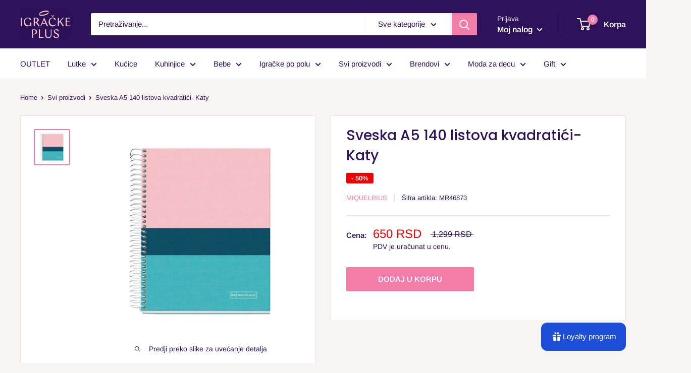

--- FILE ---
content_type: text/html; charset=utf-8
request_url: https://igrackeplus.rs/products/sveska-a5-140-listova-karo-katy
body_size: 47538
content:
<!doctype html>

<html class="no-js" lang="sr">
  <head>
  <!-- Global site tag (gtag.js) - Google Ads: 10978364536 -->
<script async src="https://www.googletagmanager.com/gtag/js?id=AW-10978364536"></script>
<script>
  window.dataLayer = window.dataLayer || [];
  function gtag(){dataLayer.push(arguments);}
  gtag('js', new Date());

  gtag('config', 'AW-10978364536');
</script>


    <!-- Google Tag Manager -->
<script>(function(w,d,s,l,i){w[l]=w[l]||[];w[l].push({'gtm.start':
new Date().getTime(),event:'gtm.js'});var f=d.getElementsByTagName(s)[0],
j=d.createElement(s),dl=l!='dataLayer'?'&l='+l:'';j.async=true;j.src=
'https://www.googletagmanager.com/gtm.js?id='+i+dl;f.parentNode.insertBefore(j,f);
})(window,document,'script','dataLayer','GTM-55MS4C5');</script>
<!-- End Google Tag Manager -->
	<!-- Added by AVADA SEO Suite -->
	





<meta name="twitter:image" content="http://igrackeplus.rs/cdn/shop/files/8422593468739.jpg?v=1683620435">
    






	<!-- /Added by AVADA SEO Suite -->
    <meta charset="utf-8">
    <meta name="viewport" content="width=device-width, initial-scale=1.0, height=device-height, minimum-scale=1.0, maximum-scale=1.0">
    <meta name="theme-color" content="#f27da8">
    <meta name="google-site-verification" content="IssDkEEbd8ZfLfQRvoAfjmteUPdQOZDGs_n0dO_8uDY" /><title>Sveska A5 140 listova kvadratići- Katy
</title><meta name="description" content="Sveska A5 sa 140 listova - kvadratići sa spiralnim metalnim povezom. Korice sveske sa pastelnim dezenom divno se uklapaju sa rancem ili jednom od pernica iz kolekcije Enjoey. Tip papira: reciklirani 70g, 140 listova na kvadratić."><link rel="canonical" href="https://igrackeplus.rs/products/sveska-a5-140-listova-karo-katy"><link rel="shortcut icon" href="//igrackeplus.rs/cdn/shop/files/browserFaveIcon_96x96.png?v=1614342258" type="image/png"><link rel="preload" as="style" href="//igrackeplus.rs/cdn/shop/t/103/assets/theme.css?v=158322850846482302351592165356">
    <link rel="preconnect" href="https://cdn.shopify.com">
    <link rel="preconnect" href="https://fonts.shopifycdn.com">
    <link rel="dns-prefetch" href="https://productreviews.shopifycdn.com">
    <link rel="dns-prefetch" href="https://ajax.googleapis.com">
    <link rel="dns-prefetch" href="https://maps.googleapis.com">
    <link rel="dns-prefetch" href="https://maps.gstatic.com">

    <meta property="og:type" content="product">
  <meta property="og:title" content="Sveska A5 140 listova kvadratići- Katy"><meta property="og:image" content="http://igrackeplus.rs/cdn/shop/files/8422593468739_1024x.jpg?v=1683620435">
    <meta property="og:image:secure_url" content="https://igrackeplus.rs/cdn/shop/files/8422593468739_1024x.jpg?v=1683620435"><meta property="product:price:amount" content="650">
  <meta property="product:price:currency" content="RSD"><meta property="og:description" content="Sveska A5 sa 140 listova - kvadratići sa spiralnim metalnim povezom. Korice sveske sa pastelnim dezenom divno se uklapaju sa rancem ili jednom od pernica iz kolekcije Enjoey. Tip papira: reciklirani 70g, 140 listova na kvadratić."><meta property="og:url" content="https://igrackeplus.rs/products/sveska-a5-140-listova-karo-katy">
<meta property="og:site_name" content="Igračke Plus"><meta name="twitter:card" content="summary"><meta name="twitter:title" content="Sveska A5 140 listova kvadratići- Katy">
  <meta name="twitter:description" content="Sveska A5 sa 140 listova - kvadratići sa spiralnim metalnim povezom.
Korice sveske sa pastelnim dezenom divno se uklapaju sa rancem ili jednom od pernica iz kolekcije Enjoey.
Tip papira: reciklirani 70g, 140 listova na kvadratić.">
  <meta name="twitter:image" content="https://igrackeplus.rs/cdn/shop/files/8422593468739_600x600_crop_center.jpg?v=1683620435">
    <link rel="preload" href="//igrackeplus.rs/cdn/fonts/poppins/poppins_n5.ad5b4b72b59a00358afc706450c864c3c8323842.woff2" as="font" type="font/woff2" crossorigin>
<link rel="preload" href="//igrackeplus.rs/cdn/fonts/poppins/poppins_i5.6acfce842c096080e34792078ef3cb7c3aad24d4.woff2" as="font" type="font/woff2" crossorigin>
<link rel="preload" href="//igrackeplus.rs/cdn/fonts/arimo/arimo_n4.a7efb558ca22d2002248bbe6f302a98edee38e35.woff2" as="font" type="font/woff2" crossorigin>
<link rel="preload" href="//igrackeplus.rs/cdn/fonts/arimo/arimo_n7.1d2d0638e6a1228d86beb0e10006e3280ccb2d04.woff2" as="font" type="font/woff2" crossorigin>
<link rel="preload" href="//igrackeplus.rs/cdn/fonts/arimo/arimo_i4.438ddb21a1b98c7230698d70dc1a21df235701b2.woff2" as="font" type="font/woff2" crossorigin>
<link rel="preload" href="//igrackeplus.rs/cdn/fonts/arimo/arimo_i7.b9f09537c29041ec8d51f8cdb7c9b8e4f1f82cb1.woff2" as="font" type="font/woff2" crossorigin>
<link rel="preload" href="//igrackeplus.rs/cdn/shop/t/103/assets/font-theme-star.woff2?v=176977276741202493121591864032" as="font" type="font/woff2" crossorigin><link rel="preload" href="//igrackeplus.rs/cdn/fonts/arimo/arimo_n6.9c18b0befd86597f319b7d7f925727d04c262b32.woff2" as="font" type="font/woff2" crossorigin><style>
  /* We load the font used for the integration with Shopify Reviews to load our own stars */
  @font-face {
    font-family: "font-theme-star";
    src: url(//igrackeplus.rs/cdn/shop/t/103/assets/font-theme-star.eot?v=178649971611478077551591864031);
    src: url(//igrackeplus.rs/cdn/shop/t/103/assets/font-theme-star.eot?%23iefix&v=178649971611478077551591864031) format("embedded-opentype"), url(//igrackeplus.rs/cdn/shop/t/103/assets/font-theme-star.woff2?v=176977276741202493121591864032) format("woff2"), url(//igrackeplus.rs/cdn/shop/t/103/assets/font-theme-star.ttf?v=17527569363257290761591864032) format("truetype");
    font-weight: normal;
    font-style: normal;
    font-display: fallback;
  }

  @font-face {
  font-family: Poppins;
  font-weight: 500;
  font-style: normal;
  font-display: fallback;
  src: url("//igrackeplus.rs/cdn/fonts/poppins/poppins_n5.ad5b4b72b59a00358afc706450c864c3c8323842.woff2") format("woff2"),
       url("//igrackeplus.rs/cdn/fonts/poppins/poppins_n5.33757fdf985af2d24b32fcd84c9a09224d4b2c39.woff") format("woff");
}

  @font-face {
  font-family: Arimo;
  font-weight: 400;
  font-style: normal;
  font-display: fallback;
  src: url("//igrackeplus.rs/cdn/fonts/arimo/arimo_n4.a7efb558ca22d2002248bbe6f302a98edee38e35.woff2") format("woff2"),
       url("//igrackeplus.rs/cdn/fonts/arimo/arimo_n4.0da809f7d1d5ede2a73be7094ac00741efdb6387.woff") format("woff");
}

@font-face {
  font-family: Arimo;
  font-weight: 600;
  font-style: normal;
  font-display: fallback;
  src: url("//igrackeplus.rs/cdn/fonts/arimo/arimo_n6.9c18b0befd86597f319b7d7f925727d04c262b32.woff2") format("woff2"),
       url("//igrackeplus.rs/cdn/fonts/arimo/arimo_n6.422bf6679b81a8bfb1b25d19299a53688390c2b9.woff") format("woff");
}

@font-face {
  font-family: Poppins;
  font-weight: 500;
  font-style: italic;
  font-display: fallback;
  src: url("//igrackeplus.rs/cdn/fonts/poppins/poppins_i5.6acfce842c096080e34792078ef3cb7c3aad24d4.woff2") format("woff2"),
       url("//igrackeplus.rs/cdn/fonts/poppins/poppins_i5.a49113e4fe0ad7fd7716bd237f1602cbec299b3c.woff") format("woff");
}


  @font-face {
  font-family: Arimo;
  font-weight: 700;
  font-style: normal;
  font-display: fallback;
  src: url("//igrackeplus.rs/cdn/fonts/arimo/arimo_n7.1d2d0638e6a1228d86beb0e10006e3280ccb2d04.woff2") format("woff2"),
       url("//igrackeplus.rs/cdn/fonts/arimo/arimo_n7.f4b9139e8eac4a17b38b8707044c20f54c3be479.woff") format("woff");
}

  @font-face {
  font-family: Arimo;
  font-weight: 400;
  font-style: italic;
  font-display: fallback;
  src: url("//igrackeplus.rs/cdn/fonts/arimo/arimo_i4.438ddb21a1b98c7230698d70dc1a21df235701b2.woff2") format("woff2"),
       url("//igrackeplus.rs/cdn/fonts/arimo/arimo_i4.0e1908a0dc1ec32fabb5a03a0c9ee2083f82e3d7.woff") format("woff");
}

  @font-face {
  font-family: Arimo;
  font-weight: 700;
  font-style: italic;
  font-display: fallback;
  src: url("//igrackeplus.rs/cdn/fonts/arimo/arimo_i7.b9f09537c29041ec8d51f8cdb7c9b8e4f1f82cb1.woff2") format("woff2"),
       url("//igrackeplus.rs/cdn/fonts/arimo/arimo_i7.ec659fc855f754fd0b1bd052e606bba1058f73da.woff") format("woff");
}


  :root {
    --default-text-font-size : 15px;
    --base-text-font-size    : 15px;
    --heading-font-family    : Poppins, sans-serif;
    --heading-font-weight    : 500;
    --heading-font-style     : normal;
    --text-font-family       : Arimo, sans-serif;
    --text-font-weight       : 400;
    --text-font-style        : normal;
    --text-font-bolder-weight: 600;
    --text-link-decoration   : underline;

    --text-color               : #2d1159;
    --text-color-rgb           : 45, 17, 89;
    --heading-color            : #2d1159;
    --border-color             : #e7e2de;
    --border-color-rgb         : 231, 226, 222;
    --form-border-color        : #dcd5cf;
    --accent-color             : #f27da8;
    --accent-color-rgb         : 242, 125, 168;
    --link-color               : #f6c4d0;
    --link-color-hover         : #ec829b;
    --background               : #f7f4f2;
    --secondary-background     : #ffffff;
    --secondary-background-rgb : 255, 255, 255;
    --accent-background        : rgba(242, 125, 168, 0.08);

    --error-color       : #f71b1b;
    --error-background  : rgba(247, 27, 27, 0.07);
    --success-color     : #48b448;
    --success-background: rgba(72, 180, 72, 0.11);

    --primary-button-background      : #f27da8;
    --primary-button-background-rgb  : 242, 125, 168;
    --primary-button-text-color      : #ffffff;
    --secondary-button-background    : #929292;
    --secondary-button-background-rgb: 146, 146, 146;
    --secondary-button-text-color    : #ffffff;

    --header-background      : #2d1159;
    --header-text-color      : #ffffff;
    --header-light-text-color: #e9e2dd;
    --header-border-color    : rgba(233, 226, 221, 0.3);
    --header-accent-color    : #f27da8;

    --flickity-arrow-color: #bcaea3;--product-on-sale-accent           : #ee0000;
    --product-on-sale-accent-rgb       : 238, 0, 0;
    --product-on-sale-color            : #ffffff;
    --product-in-stock-color           : #008a00;
    --product-low-stock-color          : #ee0000;
    --product-sold-out-color           : #d1d1d4;
    --product-custom-label-1-background: #a95ebe;
    --product-custom-label-1-color     : #ffffff;
    --product-custom-label-2-background: #bad6bc;
    --product-custom-label-2-color     : #000000;
    --product-review-star-color        : #ffb647;

    --mobile-container-gutter : 20px;
    --desktop-container-gutter: 40px;
  }
</style>

<script>
  // IE11 does not have support for CSS variables, so we have to polyfill them
  if (!(((window || {}).CSS || {}).supports && window.CSS.supports('(--a: 0)'))) {
    const script = document.createElement('script');
    script.type = 'text/javascript';
    script.src = 'https://cdn.jsdelivr.net/npm/css-vars-ponyfill@2';
    script.onload = function() {
      cssVars({});
    };

    document.getElementsByTagName('head')[0].appendChild(script);
  }
</script>

    <script>window.performance && window.performance.mark && window.performance.mark('shopify.content_for_header.start');</script><meta name="google-site-verification" content="IssDkEEbd8ZfLfQRvoAfjmteUPdQOZDGs_n0dO_8uDY">
<meta id="shopify-digital-wallet" name="shopify-digital-wallet" content="/23544843/digital_wallets/dialog">
<link rel="alternate" type="application/json+oembed" href="https://igrackeplus.rs/products/sveska-a5-140-listova-karo-katy.oembed">
<script async="async" src="/checkouts/internal/preloads.js?locale=sr-RS"></script>
<script id="shopify-features" type="application/json">{"accessToken":"22f67ea859b7e19b211501d7016def6f","betas":["rich-media-storefront-analytics"],"domain":"igrackeplus.rs","predictiveSearch":true,"shopId":23544843,"locale":"sr"}</script>
<script>var Shopify = Shopify || {};
Shopify.shop = "igracke-plus.myshopify.com";
Shopify.locale = "sr";
Shopify.currency = {"active":"RSD","rate":"1.0"};
Shopify.country = "RS";
Shopify.theme = {"name":"Warehouse-1.9.8 - with settings","id":83296256105,"schema_name":"Warehouse","schema_version":"1.9.8","theme_store_id":null,"role":"main"};
Shopify.theme.handle = "null";
Shopify.theme.style = {"id":null,"handle":null};
Shopify.cdnHost = "igrackeplus.rs/cdn";
Shopify.routes = Shopify.routes || {};
Shopify.routes.root = "/";</script>
<script type="module">!function(o){(o.Shopify=o.Shopify||{}).modules=!0}(window);</script>
<script>!function(o){function n(){var o=[];function n(){o.push(Array.prototype.slice.apply(arguments))}return n.q=o,n}var t=o.Shopify=o.Shopify||{};t.loadFeatures=n(),t.autoloadFeatures=n()}(window);</script>
<script id="shop-js-analytics" type="application/json">{"pageType":"product"}</script>
<script defer="defer" async type="module" src="//igrackeplus.rs/cdn/shopifycloud/shop-js/modules/v2/client.init-shop-cart-sync_BT-GjEfc.en.esm.js"></script>
<script defer="defer" async type="module" src="//igrackeplus.rs/cdn/shopifycloud/shop-js/modules/v2/chunk.common_D58fp_Oc.esm.js"></script>
<script defer="defer" async type="module" src="//igrackeplus.rs/cdn/shopifycloud/shop-js/modules/v2/chunk.modal_xMitdFEc.esm.js"></script>
<script type="module">
  await import("//igrackeplus.rs/cdn/shopifycloud/shop-js/modules/v2/client.init-shop-cart-sync_BT-GjEfc.en.esm.js");
await import("//igrackeplus.rs/cdn/shopifycloud/shop-js/modules/v2/chunk.common_D58fp_Oc.esm.js");
await import("//igrackeplus.rs/cdn/shopifycloud/shop-js/modules/v2/chunk.modal_xMitdFEc.esm.js");

  window.Shopify.SignInWithShop?.initShopCartSync?.({"fedCMEnabled":true,"windoidEnabled":true});

</script>
<script>(function() {
  var isLoaded = false;
  function asyncLoad() {
    if (isLoaded) return;
    isLoaded = true;
    var urls = ["https:\/\/chimpstatic.com\/mcjs-connected\/js\/users\/fdd4a3b0cf3b2129ad213a1eb\/f3dda108e28064e8841c24c27.js?shop=igracke-plus.myshopify.com","https:\/\/toastibar-cdn.makeprosimp.com\/v1\/published\/10616\/0fa960a038b545ff8e081b14253eeceb\/134\/app.js?v=1\u0026shop=igracke-plus.myshopify.com","https:\/\/www.magisto.com\/media\/shopify\/magisto.js?shop=igracke-plus.myshopify.com","https:\/\/gdprcdn.b-cdn.net\/js\/gdpr_cookie_consent.min.js?shop=igracke-plus.myshopify.com","https:\/\/seo.apps.avada.io\/scripttag\/avada-seo-installed.js?shop=igracke-plus.myshopify.com"];
    for (var i = 0; i < urls.length; i++) {
      var s = document.createElement('script');
      s.type = 'text/javascript';
      s.async = true;
      s.src = urls[i];
      var x = document.getElementsByTagName('script')[0];
      x.parentNode.insertBefore(s, x);
    }
  };
  if(window.attachEvent) {
    window.attachEvent('onload', asyncLoad);
  } else {
    window.addEventListener('load', asyncLoad, false);
  }
})();</script>
<script id="__st">var __st={"a":23544843,"offset":3600,"reqid":"5a38aea8-089b-4d48-a59a-862e049845c0-1769140444","pageurl":"igrackeplus.rs\/products\/sveska-a5-140-listova-karo-katy","u":"b05d1bff0ac8","p":"product","rtyp":"product","rid":7022848671849};</script>
<script>window.ShopifyPaypalV4VisibilityTracking = true;</script>
<script id="captcha-bootstrap">!function(){'use strict';const t='contact',e='account',n='new_comment',o=[[t,t],['blogs',n],['comments',n],[t,'customer']],c=[[e,'customer_login'],[e,'guest_login'],[e,'recover_customer_password'],[e,'create_customer']],r=t=>t.map((([t,e])=>`form[action*='/${t}']:not([data-nocaptcha='true']) input[name='form_type'][value='${e}']`)).join(','),a=t=>()=>t?[...document.querySelectorAll(t)].map((t=>t.form)):[];function s(){const t=[...o],e=r(t);return a(e)}const i='password',u='form_key',d=['recaptcha-v3-token','g-recaptcha-response','h-captcha-response',i],f=()=>{try{return window.sessionStorage}catch{return}},m='__shopify_v',_=t=>t.elements[u];function p(t,e,n=!1){try{const o=window.sessionStorage,c=JSON.parse(o.getItem(e)),{data:r}=function(t){const{data:e,action:n}=t;return t[m]||n?{data:e,action:n}:{data:t,action:n}}(c);for(const[e,n]of Object.entries(r))t.elements[e]&&(t.elements[e].value=n);n&&o.removeItem(e)}catch(o){console.error('form repopulation failed',{error:o})}}const l='form_type',E='cptcha';function T(t){t.dataset[E]=!0}const w=window,h=w.document,L='Shopify',v='ce_forms',y='captcha';let A=!1;((t,e)=>{const n=(g='f06e6c50-85a8-45c8-87d0-21a2b65856fe',I='https://cdn.shopify.com/shopifycloud/storefront-forms-hcaptcha/ce_storefront_forms_captcha_hcaptcha.v1.5.2.iife.js',D={infoText:'Protected by hCaptcha',privacyText:'Privacy',termsText:'Terms'},(t,e,n)=>{const o=w[L][v],c=o.bindForm;if(c)return c(t,g,e,D).then(n);var r;o.q.push([[t,g,e,D],n]),r=I,A||(h.body.append(Object.assign(h.createElement('script'),{id:'captcha-provider',async:!0,src:r})),A=!0)});var g,I,D;w[L]=w[L]||{},w[L][v]=w[L][v]||{},w[L][v].q=[],w[L][y]=w[L][y]||{},w[L][y].protect=function(t,e){n(t,void 0,e),T(t)},Object.freeze(w[L][y]),function(t,e,n,w,h,L){const[v,y,A,g]=function(t,e,n){const i=e?o:[],u=t?c:[],d=[...i,...u],f=r(d),m=r(i),_=r(d.filter((([t,e])=>n.includes(e))));return[a(f),a(m),a(_),s()]}(w,h,L),I=t=>{const e=t.target;return e instanceof HTMLFormElement?e:e&&e.form},D=t=>v().includes(t);t.addEventListener('submit',(t=>{const e=I(t);if(!e)return;const n=D(e)&&!e.dataset.hcaptchaBound&&!e.dataset.recaptchaBound,o=_(e),c=g().includes(e)&&(!o||!o.value);(n||c)&&t.preventDefault(),c&&!n&&(function(t){try{if(!f())return;!function(t){const e=f();if(!e)return;const n=_(t);if(!n)return;const o=n.value;o&&e.removeItem(o)}(t);const e=Array.from(Array(32),(()=>Math.random().toString(36)[2])).join('');!function(t,e){_(t)||t.append(Object.assign(document.createElement('input'),{type:'hidden',name:u})),t.elements[u].value=e}(t,e),function(t,e){const n=f();if(!n)return;const o=[...t.querySelectorAll(`input[type='${i}']`)].map((({name:t})=>t)),c=[...d,...o],r={};for(const[a,s]of new FormData(t).entries())c.includes(a)||(r[a]=s);n.setItem(e,JSON.stringify({[m]:1,action:t.action,data:r}))}(t,e)}catch(e){console.error('failed to persist form',e)}}(e),e.submit())}));const S=(t,e)=>{t&&!t.dataset[E]&&(n(t,e.some((e=>e===t))),T(t))};for(const o of['focusin','change'])t.addEventListener(o,(t=>{const e=I(t);D(e)&&S(e,y())}));const B=e.get('form_key'),M=e.get(l),P=B&&M;t.addEventListener('DOMContentLoaded',(()=>{const t=y();if(P)for(const e of t)e.elements[l].value===M&&p(e,B);[...new Set([...A(),...v().filter((t=>'true'===t.dataset.shopifyCaptcha))])].forEach((e=>S(e,t)))}))}(h,new URLSearchParams(w.location.search),n,t,e,['guest_login'])})(!0,!0)}();</script>
<script integrity="sha256-4kQ18oKyAcykRKYeNunJcIwy7WH5gtpwJnB7kiuLZ1E=" data-source-attribution="shopify.loadfeatures" defer="defer" src="//igrackeplus.rs/cdn/shopifycloud/storefront/assets/storefront/load_feature-a0a9edcb.js" crossorigin="anonymous"></script>
<script data-source-attribution="shopify.dynamic_checkout.dynamic.init">var Shopify=Shopify||{};Shopify.PaymentButton=Shopify.PaymentButton||{isStorefrontPortableWallets:!0,init:function(){window.Shopify.PaymentButton.init=function(){};var t=document.createElement("script");t.src="https://igrackeplus.rs/cdn/shopifycloud/portable-wallets/latest/portable-wallets.sr.js",t.type="module",document.head.appendChild(t)}};
</script>
<script data-source-attribution="shopify.dynamic_checkout.buyer_consent">
  function portableWalletsHideBuyerConsent(e){var t=document.getElementById("shopify-buyer-consent"),n=document.getElementById("shopify-subscription-policy-button");t&&n&&(t.classList.add("hidden"),t.setAttribute("aria-hidden","true"),n.removeEventListener("click",e))}function portableWalletsShowBuyerConsent(e){var t=document.getElementById("shopify-buyer-consent"),n=document.getElementById("shopify-subscription-policy-button");t&&n&&(t.classList.remove("hidden"),t.removeAttribute("aria-hidden"),n.addEventListener("click",e))}window.Shopify?.PaymentButton&&(window.Shopify.PaymentButton.hideBuyerConsent=portableWalletsHideBuyerConsent,window.Shopify.PaymentButton.showBuyerConsent=portableWalletsShowBuyerConsent);
</script>
<script data-source-attribution="shopify.dynamic_checkout.cart.bootstrap">document.addEventListener("DOMContentLoaded",(function(){function t(){return document.querySelector("shopify-accelerated-checkout-cart, shopify-accelerated-checkout")}if(t())Shopify.PaymentButton.init();else{new MutationObserver((function(e,n){t()&&(Shopify.PaymentButton.init(),n.disconnect())})).observe(document.body,{childList:!0,subtree:!0})}}));
</script>

<script>window.performance && window.performance.mark && window.performance.mark('shopify.content_for_header.end');</script>

    <link rel="stylesheet" href="//igrackeplus.rs/cdn/shop/t/103/assets/theme.css?v=158322850846482302351592165356">

    
  <script type="application/ld+json">
  {
    "@context": "http://schema.org",
    "@type": "Product",
    "offers": [{
          "@type": "Offer",
          "name": "Default Title",
          "availability":"https://schema.org/InStock",
          "price": 649.5,
          "priceCurrency": "RSD",
          "priceValidUntil": "2026-02-02","sku": "MR46873","url": "/products/sveska-a5-140-listova-karo-katy/products/sveska-a5-140-listova-karo-katy?variant=40624554573929"
        }
],
      "gtin13": "8422593468739",
      "productId": "8422593468739",
    "brand": {
      "name": "MIQUELRIUS"
    },
    "name": "Sveska A5 140 listova kvadratići- Katy",
    "description": "Sveska A5 sa 140 listova - kvadratići sa spiralnim metalnim povezom.\nKorice sveske sa pastelnim dezenom divno se uklapaju sa rancem ili jednom od pernica iz kolekcije Enjoey.\nTip papira: reciklirani 70g, 140 listova na kvadratić.",
    "category": "Sveske",
    "url": "/products/sveska-a5-140-listova-karo-katy/products/sveska-a5-140-listova-karo-katy",
    "sku": "MR46873",
    "image": {
      "@type": "ImageObject",
      "url": "https://igrackeplus.rs/cdn/shop/files/8422593468739_1024x.jpg?v=1683620435",
      "image": "https://igrackeplus.rs/cdn/shop/files/8422593468739_1024x.jpg?v=1683620435",
      "name": "Sveska A5 140 listova kvadratići- Katy",
      "width": "1024",
      "height": "1024"
    }
  }
  </script>



  <script type="application/ld+json">
  {
    "@context": "http://schema.org",
    "@type": "BreadcrumbList",
  "itemListElement": [{
      "@type": "ListItem",
      "position": 1,
      "name": "Home",
      "item": "https://igrackeplus.rs"
    },{
          "@type": "ListItem",
          "position": 2,
          "name": "Sveska A5 140 listova kvadratići- Katy",
          "item": "https://igrackeplus.rs/products/sveska-a5-140-listova-karo-katy"
        }]
  }
  </script>


    <script>
      // This allows to expose several variables to the global scope, to be used in scripts
      window.theme = {
        pageType: "product",
        cartCount: 0,
        moneyFormat: "{{amount_no_decimals}} RSD",
        moneyWithCurrencyFormat: "{{amount_no_decimals}} RSD",
        showDiscount: true,
        discountMode: "percentage",
        searchMode: "product",
        cartType: "page"
      };

      window.routes = {
        rootUrl: "\/",
        cartUrl: "\/cart",
        cartAddUrl: "\/cart\/add",
        cartChangeUrl: "\/cart\/change",
        searchUrl: "\/search",
        productRecommendationsUrl: "\/recommendations\/products"
      };

      window.languages = {
        collectionOnSaleLabel: "- {{savings}}",
        productFormUnavailable: "Nedostupno",
        productFormAddToCart: "DODAJ U KORPU",
        productFormSoldOut: "Rasprodato",
        shippingEstimatorNoResults: "Nema isporučioca za Vašu adresu.",
        shippingEstimatorOneResult: "Jedna ponuda za isporuku na Vašu adresu:",
        shippingEstimatorMultipleResults: "{{count}} ponude za ispourku na Vašu adresu:",
        shippingEstimatorErrors: "Došlo je do greške:"
      };

      window.lazySizesConfig = {
        loadHidden: false,
        hFac: 0.8,
        expFactor: 3,
        customMedia: {
          '--phone': '(max-width: 640px)',
          '--tablet': '(min-width: 641px) and (max-width: 1023px)',
          '--lap': '(min-width: 1024px)'
        }
      };

      document.documentElement.className = document.documentElement.className.replace('no-js', 'js');
    </script><script src="//polyfill-fastly.net/v3/polyfill.min.js?unknown=polyfill&features=fetch,Element.prototype.closest,Element.prototype.matches,Element.prototype.remove,Element.prototype.classList,Array.prototype.includes,Array.prototype.fill,String.prototype.includes,String.prototype.padStart,Object.assign,CustomEvent,Intl,URL,DOMTokenList,IntersectionObserver,IntersectionObserverEntry" defer></script>
    <script src="//igrackeplus.rs/cdn/shop/t/103/assets/theme.min.js?v=132866646869119292531591864035" defer></script>
    <script src="//igrackeplus.rs/cdn/shop/t/103/assets/custom.js?v=90373254691674712701591864031" defer></script>

    <script>
      (function () {
        window.onpageshow = function() {
          // We force re-freshing the cart content onpageshow, as most browsers will serve a cache copy when hitting the
          // back button, which cause staled data
          document.documentElement.dispatchEvent(new CustomEvent('cart:refresh', {
            bubbles: true,
            detail: {scrollToTop: false}
          }));
        };
      })();
    </script>
    
    <script>sswLoadRewardTab=true</script>
    
    <!-- NOTE FOR UPGRADE -->
    
    <!-- Font-Awesome ================================================== -->
    <link href="//cdnjs.cloudflare.com/ajax/libs/font-awesome/4.7.0/css/font-awesome.min.css" rel="stylesheet" type="text/css" media="all" />
    
    <!-- Custom icomoon font ================================================== -->
    <link rel="stylesheet" href="//igrackeplus.rs/cdn/shop/t/103/assets/icomoon-style.css?v=32813125484172129361597446353">
    <meta name="facebook-domain-verification" content="agbcnkaph3ouiofz5wd8n33y8a4xhc" />
  <!-- BEGIN app block: shopify://apps/warnify-pro-warnings/blocks/main/b82106ea-6172-4ab0-814f-17df1cb2b18a -->


<!-- END app block --><script src="https://cdn.shopify.com/extensions/019be689-f1ac-7abc-a55f-651cfc8c6699/smile-io-273/assets/smile-loader.js" type="text/javascript" defer="defer"></script>
<link href="https://monorail-edge.shopifysvc.com" rel="dns-prefetch">
<script>(function(){if ("sendBeacon" in navigator && "performance" in window) {try {var session_token_from_headers = performance.getEntriesByType('navigation')[0].serverTiming.find(x => x.name == '_s').description;} catch {var session_token_from_headers = undefined;}var session_cookie_matches = document.cookie.match(/_shopify_s=([^;]*)/);var session_token_from_cookie = session_cookie_matches && session_cookie_matches.length === 2 ? session_cookie_matches[1] : "";var session_token = session_token_from_headers || session_token_from_cookie || "";function handle_abandonment_event(e) {var entries = performance.getEntries().filter(function(entry) {return /monorail-edge.shopifysvc.com/.test(entry.name);});if (!window.abandonment_tracked && entries.length === 0) {window.abandonment_tracked = true;var currentMs = Date.now();var navigation_start = performance.timing.navigationStart;var payload = {shop_id: 23544843,url: window.location.href,navigation_start,duration: currentMs - navigation_start,session_token,page_type: "product"};window.navigator.sendBeacon("https://monorail-edge.shopifysvc.com/v1/produce", JSON.stringify({schema_id: "online_store_buyer_site_abandonment/1.1",payload: payload,metadata: {event_created_at_ms: currentMs,event_sent_at_ms: currentMs}}));}}window.addEventListener('pagehide', handle_abandonment_event);}}());</script>
<script id="web-pixels-manager-setup">(function e(e,d,r,n,o){if(void 0===o&&(o={}),!Boolean(null===(a=null===(i=window.Shopify)||void 0===i?void 0:i.analytics)||void 0===a?void 0:a.replayQueue)){var i,a;window.Shopify=window.Shopify||{};var t=window.Shopify;t.analytics=t.analytics||{};var s=t.analytics;s.replayQueue=[],s.publish=function(e,d,r){return s.replayQueue.push([e,d,r]),!0};try{self.performance.mark("wpm:start")}catch(e){}var l=function(){var e={modern:/Edge?\/(1{2}[4-9]|1[2-9]\d|[2-9]\d{2}|\d{4,})\.\d+(\.\d+|)|Firefox\/(1{2}[4-9]|1[2-9]\d|[2-9]\d{2}|\d{4,})\.\d+(\.\d+|)|Chrom(ium|e)\/(9{2}|\d{3,})\.\d+(\.\d+|)|(Maci|X1{2}).+ Version\/(15\.\d+|(1[6-9]|[2-9]\d|\d{3,})\.\d+)([,.]\d+|)( \(\w+\)|)( Mobile\/\w+|) Safari\/|Chrome.+OPR\/(9{2}|\d{3,})\.\d+\.\d+|(CPU[ +]OS|iPhone[ +]OS|CPU[ +]iPhone|CPU IPhone OS|CPU iPad OS)[ +]+(15[._]\d+|(1[6-9]|[2-9]\d|\d{3,})[._]\d+)([._]\d+|)|Android:?[ /-](13[3-9]|1[4-9]\d|[2-9]\d{2}|\d{4,})(\.\d+|)(\.\d+|)|Android.+Firefox\/(13[5-9]|1[4-9]\d|[2-9]\d{2}|\d{4,})\.\d+(\.\d+|)|Android.+Chrom(ium|e)\/(13[3-9]|1[4-9]\d|[2-9]\d{2}|\d{4,})\.\d+(\.\d+|)|SamsungBrowser\/([2-9]\d|\d{3,})\.\d+/,legacy:/Edge?\/(1[6-9]|[2-9]\d|\d{3,})\.\d+(\.\d+|)|Firefox\/(5[4-9]|[6-9]\d|\d{3,})\.\d+(\.\d+|)|Chrom(ium|e)\/(5[1-9]|[6-9]\d|\d{3,})\.\d+(\.\d+|)([\d.]+$|.*Safari\/(?![\d.]+ Edge\/[\d.]+$))|(Maci|X1{2}).+ Version\/(10\.\d+|(1[1-9]|[2-9]\d|\d{3,})\.\d+)([,.]\d+|)( \(\w+\)|)( Mobile\/\w+|) Safari\/|Chrome.+OPR\/(3[89]|[4-9]\d|\d{3,})\.\d+\.\d+|(CPU[ +]OS|iPhone[ +]OS|CPU[ +]iPhone|CPU IPhone OS|CPU iPad OS)[ +]+(10[._]\d+|(1[1-9]|[2-9]\d|\d{3,})[._]\d+)([._]\d+|)|Android:?[ /-](13[3-9]|1[4-9]\d|[2-9]\d{2}|\d{4,})(\.\d+|)(\.\d+|)|Mobile Safari.+OPR\/([89]\d|\d{3,})\.\d+\.\d+|Android.+Firefox\/(13[5-9]|1[4-9]\d|[2-9]\d{2}|\d{4,})\.\d+(\.\d+|)|Android.+Chrom(ium|e)\/(13[3-9]|1[4-9]\d|[2-9]\d{2}|\d{4,})\.\d+(\.\d+|)|Android.+(UC? ?Browser|UCWEB|U3)[ /]?(15\.([5-9]|\d{2,})|(1[6-9]|[2-9]\d|\d{3,})\.\d+)\.\d+|SamsungBrowser\/(5\.\d+|([6-9]|\d{2,})\.\d+)|Android.+MQ{2}Browser\/(14(\.(9|\d{2,})|)|(1[5-9]|[2-9]\d|\d{3,})(\.\d+|))(\.\d+|)|K[Aa][Ii]OS\/(3\.\d+|([4-9]|\d{2,})\.\d+)(\.\d+|)/},d=e.modern,r=e.legacy,n=navigator.userAgent;return n.match(d)?"modern":n.match(r)?"legacy":"unknown"}(),u="modern"===l?"modern":"legacy",c=(null!=n?n:{modern:"",legacy:""})[u],f=function(e){return[e.baseUrl,"/wpm","/b",e.hashVersion,"modern"===e.buildTarget?"m":"l",".js"].join("")}({baseUrl:d,hashVersion:r,buildTarget:u}),m=function(e){var d=e.version,r=e.bundleTarget,n=e.surface,o=e.pageUrl,i=e.monorailEndpoint;return{emit:function(e){var a=e.status,t=e.errorMsg,s=(new Date).getTime(),l=JSON.stringify({metadata:{event_sent_at_ms:s},events:[{schema_id:"web_pixels_manager_load/3.1",payload:{version:d,bundle_target:r,page_url:o,status:a,surface:n,error_msg:t},metadata:{event_created_at_ms:s}}]});if(!i)return console&&console.warn&&console.warn("[Web Pixels Manager] No Monorail endpoint provided, skipping logging."),!1;try{return self.navigator.sendBeacon.bind(self.navigator)(i,l)}catch(e){}var u=new XMLHttpRequest;try{return u.open("POST",i,!0),u.setRequestHeader("Content-Type","text/plain"),u.send(l),!0}catch(e){return console&&console.warn&&console.warn("[Web Pixels Manager] Got an unhandled error while logging to Monorail."),!1}}}}({version:r,bundleTarget:l,surface:e.surface,pageUrl:self.location.href,monorailEndpoint:e.monorailEndpoint});try{o.browserTarget=l,function(e){var d=e.src,r=e.async,n=void 0===r||r,o=e.onload,i=e.onerror,a=e.sri,t=e.scriptDataAttributes,s=void 0===t?{}:t,l=document.createElement("script"),u=document.querySelector("head"),c=document.querySelector("body");if(l.async=n,l.src=d,a&&(l.integrity=a,l.crossOrigin="anonymous"),s)for(var f in s)if(Object.prototype.hasOwnProperty.call(s,f))try{l.dataset[f]=s[f]}catch(e){}if(o&&l.addEventListener("load",o),i&&l.addEventListener("error",i),u)u.appendChild(l);else{if(!c)throw new Error("Did not find a head or body element to append the script");c.appendChild(l)}}({src:f,async:!0,onload:function(){if(!function(){var e,d;return Boolean(null===(d=null===(e=window.Shopify)||void 0===e?void 0:e.analytics)||void 0===d?void 0:d.initialized)}()){var d=window.webPixelsManager.init(e)||void 0;if(d){var r=window.Shopify.analytics;r.replayQueue.forEach((function(e){var r=e[0],n=e[1],o=e[2];d.publishCustomEvent(r,n,o)})),r.replayQueue=[],r.publish=d.publishCustomEvent,r.visitor=d.visitor,r.initialized=!0}}},onerror:function(){return m.emit({status:"failed",errorMsg:"".concat(f," has failed to load")})},sri:function(e){var d=/^sha384-[A-Za-z0-9+/=]+$/;return"string"==typeof e&&d.test(e)}(c)?c:"",scriptDataAttributes:o}),m.emit({status:"loading"})}catch(e){m.emit({status:"failed",errorMsg:(null==e?void 0:e.message)||"Unknown error"})}}})({shopId: 23544843,storefrontBaseUrl: "https://igrackeplus.rs",extensionsBaseUrl: "https://extensions.shopifycdn.com/cdn/shopifycloud/web-pixels-manager",monorailEndpoint: "https://monorail-edge.shopifysvc.com/unstable/produce_batch",surface: "storefront-renderer",enabledBetaFlags: ["2dca8a86"],webPixelsConfigList: [{"id":"302612585","configuration":"{\"config\":\"{\\\"pixel_id\\\":\\\"G-NRVQG356M0\\\",\\\"gtag_events\\\":[{\\\"type\\\":\\\"purchase\\\",\\\"action_label\\\":\\\"G-NRVQG356M0\\\"},{\\\"type\\\":\\\"page_view\\\",\\\"action_label\\\":\\\"G-NRVQG356M0\\\"},{\\\"type\\\":\\\"view_item\\\",\\\"action_label\\\":\\\"G-NRVQG356M0\\\"},{\\\"type\\\":\\\"search\\\",\\\"action_label\\\":\\\"G-NRVQG356M0\\\"},{\\\"type\\\":\\\"add_to_cart\\\",\\\"action_label\\\":\\\"G-NRVQG356M0\\\"},{\\\"type\\\":\\\"begin_checkout\\\",\\\"action_label\\\":\\\"G-NRVQG356M0\\\"},{\\\"type\\\":\\\"add_payment_info\\\",\\\"action_label\\\":\\\"G-NRVQG356M0\\\"}],\\\"enable_monitoring_mode\\\":false}\"}","eventPayloadVersion":"v1","runtimeContext":"OPEN","scriptVersion":"b2a88bafab3e21179ed38636efcd8a93","type":"APP","apiClientId":1780363,"privacyPurposes":[],"dataSharingAdjustments":{"protectedCustomerApprovalScopes":["read_customer_address","read_customer_email","read_customer_name","read_customer_personal_data","read_customer_phone"]}},{"id":"112787561","configuration":"{\"pixel_id\":\"701549644018467\",\"pixel_type\":\"facebook_pixel\",\"metaapp_system_user_token\":\"-\"}","eventPayloadVersion":"v1","runtimeContext":"OPEN","scriptVersion":"ca16bc87fe92b6042fbaa3acc2fbdaa6","type":"APP","apiClientId":2329312,"privacyPurposes":["ANALYTICS","MARKETING","SALE_OF_DATA"],"dataSharingAdjustments":{"protectedCustomerApprovalScopes":["read_customer_address","read_customer_email","read_customer_name","read_customer_personal_data","read_customer_phone"]}},{"id":"shopify-app-pixel","configuration":"{}","eventPayloadVersion":"v1","runtimeContext":"STRICT","scriptVersion":"0450","apiClientId":"shopify-pixel","type":"APP","privacyPurposes":["ANALYTICS","MARKETING"]},{"id":"shopify-custom-pixel","eventPayloadVersion":"v1","runtimeContext":"LAX","scriptVersion":"0450","apiClientId":"shopify-pixel","type":"CUSTOM","privacyPurposes":["ANALYTICS","MARKETING"]}],isMerchantRequest: false,initData: {"shop":{"name":"Igračke Plus","paymentSettings":{"currencyCode":"RSD"},"myshopifyDomain":"igracke-plus.myshopify.com","countryCode":"RS","storefrontUrl":"https:\/\/igrackeplus.rs"},"customer":null,"cart":null,"checkout":null,"productVariants":[{"price":{"amount":649.5,"currencyCode":"RSD"},"product":{"title":"Sveska A5 140 listova kvadratići- Katy","vendor":"MIQUELRIUS","id":"7022848671849","untranslatedTitle":"Sveska A5 140 listova kvadratići- Katy","url":"\/products\/sveska-a5-140-listova-karo-katy","type":"Sveske"},"id":"40624554573929","image":{"src":"\/\/igrackeplus.rs\/cdn\/shop\/files\/8422593468739.jpg?v=1683620435"},"sku":"MR46873","title":"Default Title","untranslatedTitle":"Default Title"}],"purchasingCompany":null},},"https://igrackeplus.rs/cdn","fcfee988w5aeb613cpc8e4bc33m6693e112",{"modern":"","legacy":""},{"shopId":"23544843","storefrontBaseUrl":"https:\/\/igrackeplus.rs","extensionBaseUrl":"https:\/\/extensions.shopifycdn.com\/cdn\/shopifycloud\/web-pixels-manager","surface":"storefront-renderer","enabledBetaFlags":"[\"2dca8a86\"]","isMerchantRequest":"false","hashVersion":"fcfee988w5aeb613cpc8e4bc33m6693e112","publish":"custom","events":"[[\"page_viewed\",{}],[\"product_viewed\",{\"productVariant\":{\"price\":{\"amount\":649.5,\"currencyCode\":\"RSD\"},\"product\":{\"title\":\"Sveska A5 140 listova kvadratići- Katy\",\"vendor\":\"MIQUELRIUS\",\"id\":\"7022848671849\",\"untranslatedTitle\":\"Sveska A5 140 listova kvadratići- Katy\",\"url\":\"\/products\/sveska-a5-140-listova-karo-katy\",\"type\":\"Sveske\"},\"id\":\"40624554573929\",\"image\":{\"src\":\"\/\/igrackeplus.rs\/cdn\/shop\/files\/8422593468739.jpg?v=1683620435\"},\"sku\":\"MR46873\",\"title\":\"Default Title\",\"untranslatedTitle\":\"Default Title\"}}]]"});</script><script>
  window.ShopifyAnalytics = window.ShopifyAnalytics || {};
  window.ShopifyAnalytics.meta = window.ShopifyAnalytics.meta || {};
  window.ShopifyAnalytics.meta.currency = 'RSD';
  var meta = {"product":{"id":7022848671849,"gid":"gid:\/\/shopify\/Product\/7022848671849","vendor":"MIQUELRIUS","type":"Sveske","handle":"sveska-a5-140-listova-karo-katy","variants":[{"id":40624554573929,"price":64950,"name":"Sveska A5 140 listova kvadratići- Katy","public_title":null,"sku":"MR46873"}],"remote":false},"page":{"pageType":"product","resourceType":"product","resourceId":7022848671849,"requestId":"5a38aea8-089b-4d48-a59a-862e049845c0-1769140444"}};
  for (var attr in meta) {
    window.ShopifyAnalytics.meta[attr] = meta[attr];
  }
</script>
<script class="analytics">
  (function () {
    var customDocumentWrite = function(content) {
      var jquery = null;

      if (window.jQuery) {
        jquery = window.jQuery;
      } else if (window.Checkout && window.Checkout.$) {
        jquery = window.Checkout.$;
      }

      if (jquery) {
        jquery('body').append(content);
      }
    };

    var hasLoggedConversion = function(token) {
      if (token) {
        return document.cookie.indexOf('loggedConversion=' + token) !== -1;
      }
      return false;
    }

    var setCookieIfConversion = function(token) {
      if (token) {
        var twoMonthsFromNow = new Date(Date.now());
        twoMonthsFromNow.setMonth(twoMonthsFromNow.getMonth() + 2);

        document.cookie = 'loggedConversion=' + token + '; expires=' + twoMonthsFromNow;
      }
    }

    var trekkie = window.ShopifyAnalytics.lib = window.trekkie = window.trekkie || [];
    if (trekkie.integrations) {
      return;
    }
    trekkie.methods = [
      'identify',
      'page',
      'ready',
      'track',
      'trackForm',
      'trackLink'
    ];
    trekkie.factory = function(method) {
      return function() {
        var args = Array.prototype.slice.call(arguments);
        args.unshift(method);
        trekkie.push(args);
        return trekkie;
      };
    };
    for (var i = 0; i < trekkie.methods.length; i++) {
      var key = trekkie.methods[i];
      trekkie[key] = trekkie.factory(key);
    }
    trekkie.load = function(config) {
      trekkie.config = config || {};
      trekkie.config.initialDocumentCookie = document.cookie;
      var first = document.getElementsByTagName('script')[0];
      var script = document.createElement('script');
      script.type = 'text/javascript';
      script.onerror = function(e) {
        var scriptFallback = document.createElement('script');
        scriptFallback.type = 'text/javascript';
        scriptFallback.onerror = function(error) {
                var Monorail = {
      produce: function produce(monorailDomain, schemaId, payload) {
        var currentMs = new Date().getTime();
        var event = {
          schema_id: schemaId,
          payload: payload,
          metadata: {
            event_created_at_ms: currentMs,
            event_sent_at_ms: currentMs
          }
        };
        return Monorail.sendRequest("https://" + monorailDomain + "/v1/produce", JSON.stringify(event));
      },
      sendRequest: function sendRequest(endpointUrl, payload) {
        // Try the sendBeacon API
        if (window && window.navigator && typeof window.navigator.sendBeacon === 'function' && typeof window.Blob === 'function' && !Monorail.isIos12()) {
          var blobData = new window.Blob([payload], {
            type: 'text/plain'
          });

          if (window.navigator.sendBeacon(endpointUrl, blobData)) {
            return true;
          } // sendBeacon was not successful

        } // XHR beacon

        var xhr = new XMLHttpRequest();

        try {
          xhr.open('POST', endpointUrl);
          xhr.setRequestHeader('Content-Type', 'text/plain');
          xhr.send(payload);
        } catch (e) {
          console.log(e);
        }

        return false;
      },
      isIos12: function isIos12() {
        return window.navigator.userAgent.lastIndexOf('iPhone; CPU iPhone OS 12_') !== -1 || window.navigator.userAgent.lastIndexOf('iPad; CPU OS 12_') !== -1;
      }
    };
    Monorail.produce('monorail-edge.shopifysvc.com',
      'trekkie_storefront_load_errors/1.1',
      {shop_id: 23544843,
      theme_id: 83296256105,
      app_name: "storefront",
      context_url: window.location.href,
      source_url: "//igrackeplus.rs/cdn/s/trekkie.storefront.8d95595f799fbf7e1d32231b9a28fd43b70c67d3.min.js"});

        };
        scriptFallback.async = true;
        scriptFallback.src = '//igrackeplus.rs/cdn/s/trekkie.storefront.8d95595f799fbf7e1d32231b9a28fd43b70c67d3.min.js';
        first.parentNode.insertBefore(scriptFallback, first);
      };
      script.async = true;
      script.src = '//igrackeplus.rs/cdn/s/trekkie.storefront.8d95595f799fbf7e1d32231b9a28fd43b70c67d3.min.js';
      first.parentNode.insertBefore(script, first);
    };
    trekkie.load(
      {"Trekkie":{"appName":"storefront","development":false,"defaultAttributes":{"shopId":23544843,"isMerchantRequest":null,"themeId":83296256105,"themeCityHash":"1860497602125135699","contentLanguage":"sr","currency":"RSD","eventMetadataId":"01704ec1-8181-4082-b23e-cc409f8f1144"},"isServerSideCookieWritingEnabled":true,"monorailRegion":"shop_domain","enabledBetaFlags":["65f19447"]},"Session Attribution":{},"S2S":{"facebookCapiEnabled":true,"source":"trekkie-storefront-renderer","apiClientId":580111}}
    );

    var loaded = false;
    trekkie.ready(function() {
      if (loaded) return;
      loaded = true;

      window.ShopifyAnalytics.lib = window.trekkie;

      var originalDocumentWrite = document.write;
      document.write = customDocumentWrite;
      try { window.ShopifyAnalytics.merchantGoogleAnalytics.call(this); } catch(error) {};
      document.write = originalDocumentWrite;

      window.ShopifyAnalytics.lib.page(null,{"pageType":"product","resourceType":"product","resourceId":7022848671849,"requestId":"5a38aea8-089b-4d48-a59a-862e049845c0-1769140444","shopifyEmitted":true});

      var match = window.location.pathname.match(/checkouts\/(.+)\/(thank_you|post_purchase)/)
      var token = match? match[1]: undefined;
      if (!hasLoggedConversion(token)) {
        setCookieIfConversion(token);
        window.ShopifyAnalytics.lib.track("Viewed Product",{"currency":"RSD","variantId":40624554573929,"productId":7022848671849,"productGid":"gid:\/\/shopify\/Product\/7022848671849","name":"Sveska A5 140 listova kvadratići- Katy","price":"649.50","sku":"MR46873","brand":"MIQUELRIUS","variant":null,"category":"Sveske","nonInteraction":true,"remote":false},undefined,undefined,{"shopifyEmitted":true});
      window.ShopifyAnalytics.lib.track("monorail:\/\/trekkie_storefront_viewed_product\/1.1",{"currency":"RSD","variantId":40624554573929,"productId":7022848671849,"productGid":"gid:\/\/shopify\/Product\/7022848671849","name":"Sveska A5 140 listova kvadratići- Katy","price":"649.50","sku":"MR46873","brand":"MIQUELRIUS","variant":null,"category":"Sveske","nonInteraction":true,"remote":false,"referer":"https:\/\/igrackeplus.rs\/products\/sveska-a5-140-listova-karo-katy"});
      }
    });


        var eventsListenerScript = document.createElement('script');
        eventsListenerScript.async = true;
        eventsListenerScript.src = "//igrackeplus.rs/cdn/shopifycloud/storefront/assets/shop_events_listener-3da45d37.js";
        document.getElementsByTagName('head')[0].appendChild(eventsListenerScript);

})();</script>
  <script>
  if (!window.ga || (window.ga && typeof window.ga !== 'function')) {
    window.ga = function ga() {
      (window.ga.q = window.ga.q || []).push(arguments);
      if (window.Shopify && window.Shopify.analytics && typeof window.Shopify.analytics.publish === 'function') {
        window.Shopify.analytics.publish("ga_stub_called", {}, {sendTo: "google_osp_migration"});
      }
      console.error("Shopify's Google Analytics stub called with:", Array.from(arguments), "\nSee https://help.shopify.com/manual/promoting-marketing/pixels/pixel-migration#google for more information.");
    };
    if (window.Shopify && window.Shopify.analytics && typeof window.Shopify.analytics.publish === 'function') {
      window.Shopify.analytics.publish("ga_stub_initialized", {}, {sendTo: "google_osp_migration"});
    }
  }
</script>
<script
  defer
  src="https://igrackeplus.rs/cdn/shopifycloud/perf-kit/shopify-perf-kit-3.0.4.min.js"
  data-application="storefront-renderer"
  data-shop-id="23544843"
  data-render-region="gcp-us-central1"
  data-page-type="product"
  data-theme-instance-id="83296256105"
  data-theme-name="Warehouse"
  data-theme-version="1.9.8"
  data-monorail-region="shop_domain"
  data-resource-timing-sampling-rate="10"
  data-shs="true"
  data-shs-beacon="true"
  data-shs-export-with-fetch="true"
  data-shs-logs-sample-rate="1"
  data-shs-beacon-endpoint="https://igrackeplus.rs/api/collect"
></script>
</head>

  <body class="warehouse--v1 features--animate-zoom template-product " data-instant-intensity="viewport">
<!-- Google Tag Manager (noscript) -->
<noscript><iframe src="https://www.googletagmanager.com/ns.html?id=GTM-55MS4C5"
height="0" width="0" style="display:none;visibility:hidden"></iframe></noscript>
<!-- End Google Tag Manager (noscript) -->
    <span class="loading-bar"></span>

    <div id="shopify-section-announcement-bar" class="shopify-section"></div>
<div id="shopify-section-popups" class="shopify-section"><div data-section-id="popups" data-section-type="popups"></div>

</div>
<div id="shopify-section-header" class="shopify-section shopify-section__header"><section data-section-id="header" data-section-type="header" data-section-settings='{
  "navigationLayout": "inline",
  "desktopOpenTrigger": "click",
  "useStickyHeader": true
}'>
  <header class="header header--inline " role="banner">
    <div class="container">
      <div class="header__inner"><nav class="header__mobile-nav hidden-lap-and-up">
            <button class="header__mobile-nav-toggle icon-state touch-area" data-action="toggle-menu" aria-expanded="false" aria-haspopup="true" aria-controls="mobile-menu" aria-label="Otvori">
              <span class="icon-state__primary"><svg class="icon icon--hamburger-mobile" viewBox="0 0 20 16" role="presentation">
      <path d="M0 14h20v2H0v-2zM0 0h20v2H0V0zm0 7h20v2H0V7z" fill="currentColor" fill-rule="evenodd"></path>
    </svg></span>
              <span class="icon-state__secondary"><svg class="icon icon--close" viewBox="0 0 19 19" role="presentation">
      <path d="M9.1923882 8.39339828l7.7781745-7.7781746 1.4142136 1.41421357-7.7781746 7.77817459 7.7781746 7.77817456L16.9705627 19l-7.7781745-7.7781746L1.41421356 19 0 17.5857864l7.7781746-7.77817456L0 2.02943725 1.41421356.61522369 9.1923882 8.39339828z" fill="currentColor" fill-rule="evenodd"></path>
    </svg></span>
            </button><div id="mobile-menu" class="mobile-menu" aria-hidden="true"><svg class="icon icon--nav-triangle-borderless" viewBox="0 0 20 9" role="presentation">
      <path d="M.47108938 9c.2694725-.26871321.57077721-.56867841.90388257-.89986354C3.12384116 6.36134886 5.74788116 3.76338565 9.2467995.30653888c.4145057-.4095171 1.0844277-.40860098 1.4977971.00205122L19.4935156 9H.47108938z" fill="#ffffff"></path>
    </svg><div class="mobile-menu__inner">
    <div class="mobile-menu__panel">
      <div class="mobile-menu__section">
        <ul class="mobile-menu__nav" data-type="menu"><li class="mobile-menu__nav-item"><a href="https://igrackeplus.rs/collections/outlet" class="mobile-menu__nav-link" data-type="menuitem">OUTLET</a></li><li class="mobile-menu__nav-item"><button class="mobile-menu__nav-link" data-type="menuitem" aria-haspopup="true" aria-expanded="false" aria-controls="mobile-panel-1" data-action="open-panel">Lutke<svg class="icon icon--arrow-right" viewBox="0 0 8 12" role="presentation">
      <path stroke="currentColor" stroke-width="2" d="M2 2l4 4-4 4" fill="none" stroke-linecap="square"></path>
    </svg></button></li><li class="mobile-menu__nav-item"><a href="/collections/kucice-za-lutke" class="mobile-menu__nav-link" data-type="menuitem">Kućice</a></li><li class="mobile-menu__nav-item"><button class="mobile-menu__nav-link" data-type="menuitem" aria-haspopup="true" aria-expanded="false" aria-controls="mobile-panel-3" data-action="open-panel">Kuhinjice<svg class="icon icon--arrow-right" viewBox="0 0 8 12" role="presentation">
      <path stroke="currentColor" stroke-width="2" d="M2 2l4 4-4 4" fill="none" stroke-linecap="square"></path>
    </svg></button></li><li class="mobile-menu__nav-item"><button class="mobile-menu__nav-link" data-type="menuitem" aria-haspopup="true" aria-expanded="false" aria-controls="mobile-panel-4" data-action="open-panel">Bebe<svg class="icon icon--arrow-right" viewBox="0 0 8 12" role="presentation">
      <path stroke="currentColor" stroke-width="2" d="M2 2l4 4-4 4" fill="none" stroke-linecap="square"></path>
    </svg></button></li><li class="mobile-menu__nav-item"><button class="mobile-menu__nav-link" data-type="menuitem" aria-haspopup="true" aria-expanded="false" aria-controls="mobile-panel-5" data-action="open-panel">Igračke po polu<svg class="icon icon--arrow-right" viewBox="0 0 8 12" role="presentation">
      <path stroke="currentColor" stroke-width="2" d="M2 2l4 4-4 4" fill="none" stroke-linecap="square"></path>
    </svg></button></li><li class="mobile-menu__nav-item"><button class="mobile-menu__nav-link" data-type="menuitem" aria-haspopup="true" aria-expanded="false" aria-controls="mobile-panel-6" data-action="open-panel">Svi proizvodi<svg class="icon icon--arrow-right" viewBox="0 0 8 12" role="presentation">
      <path stroke="currentColor" stroke-width="2" d="M2 2l4 4-4 4" fill="none" stroke-linecap="square"></path>
    </svg></button></li><li class="mobile-menu__nav-item"><button class="mobile-menu__nav-link" data-type="menuitem" aria-haspopup="true" aria-expanded="false" aria-controls="mobile-panel-7" data-action="open-panel">Brendovi<svg class="icon icon--arrow-right" viewBox="0 0 8 12" role="presentation">
      <path stroke="currentColor" stroke-width="2" d="M2 2l4 4-4 4" fill="none" stroke-linecap="square"></path>
    </svg></button></li><li class="mobile-menu__nav-item"><button class="mobile-menu__nav-link" data-type="menuitem" aria-haspopup="true" aria-expanded="false" aria-controls="mobile-panel-8" data-action="open-panel">Moda za decu<svg class="icon icon--arrow-right" viewBox="0 0 8 12" role="presentation">
      <path stroke="currentColor" stroke-width="2" d="M2 2l4 4-4 4" fill="none" stroke-linecap="square"></path>
    </svg></button></li><li class="mobile-menu__nav-item"><button class="mobile-menu__nav-link" data-type="menuitem" aria-haspopup="true" aria-expanded="false" aria-controls="mobile-panel-9" data-action="open-panel">Gift<svg class="icon icon--arrow-right" viewBox="0 0 8 12" role="presentation">
      <path stroke="currentColor" stroke-width="2" d="M2 2l4 4-4 4" fill="none" stroke-linecap="square"></path>
    </svg></button></li></ul>
      </div><div class="mobile-menu__section mobile-menu__section--loose">
          <p class="mobile-menu__section-title heading h5">Potrebna pomoć?</p><div class="mobile-menu__help-wrapper"><svg class="icon icon--bi-phone" viewBox="0 0 24 24" role="presentation">
      <g stroke-width="2" fill="none" fill-rule="evenodd" stroke-linecap="square">
        <path d="M17 15l-3 3-8-8 3-3-5-5-3 3c0 9.941 8.059 18 18 18l3-3-5-5z" stroke="#2d1159"></path>
        <path d="M14 1c4.971 0 9 4.029 9 9m-9-5c2.761 0 5 2.239 5 5" stroke="#f27da8"></path>
      </g>
    </svg><span>064 895 6467, 066 8022 9999</span>
            </div></div><div class="mobile-menu__section mobile-menu__section--loose">
          <p class="mobile-menu__section-title heading h5">Prati nas</p><ul class="social-media__item-list social-media__item-list--stack list--unstyled">
    <li class="social-media__item social-media__item--facebook">
      <a href="https://www.facebook.com/igrackeplus" target="_blank" rel="noopener" aria-label="Pratite nas na Facebook"><svg class="icon icon--facebook" viewBox="0 0 30 30">
      <path d="M15 30C6.71572875 30 0 23.2842712 0 15 0 6.71572875 6.71572875 0 15 0c8.2842712 0 15 6.71572875 15 15 0 8.2842712-6.7157288 15-15 15zm3.2142857-17.1429611h-2.1428678v-2.1425646c0-.5852979.8203285-1.07160109 1.0714928-1.07160109h1.071375v-2.1428925h-2.1428678c-2.3564786 0-3.2142536 1.98610393-3.2142536 3.21449359v2.1425646h-1.0714822l.0032143 2.1528011 1.0682679-.0099086v7.499969h3.2142536v-7.499969h2.1428678v-2.1428925z" fill="currentColor" fill-rule="evenodd"></path>
    </svg>Facebook</a>
    </li>

    
<li class="social-media__item social-media__item--instagram">
      <a href="https://www.instagram.com/igrackeplus/" target="_blank" rel="noopener" aria-label="Pratite nas na Instagram"><svg class="icon icon--instagram" role="presentation" viewBox="0 0 30 30">
      <path d="M15 30C6.71572875 30 0 23.2842712 0 15 0 6.71572875 6.71572875 0 15 0c8.2842712 0 15 6.71572875 15 15 0 8.2842712-6.7157288 15-15 15zm.0000159-23.03571429c-2.1823849 0-2.4560363.00925037-3.3131306.0483571-.8553081.03901103-1.4394529.17486384-1.9505835.37352345-.52841925.20532625-.9765517.48009406-1.42331254.926823-.44672894.44676084-.72149675.89489329-.926823 1.42331254-.19865961.5111306-.33451242 1.0952754-.37352345 1.9505835-.03910673.8570943-.0483571 1.1307457-.0483571 3.3131306 0 2.1823531.00925037 2.4560045.0483571 3.3130988.03901103.8553081.17486384 1.4394529.37352345 1.9505835.20532625.5284193.48009406.9765517.926823 1.4233125.44676084.446729.89489329.7214968 1.42331254.9268549.5111306.1986278 1.0952754.3344806 1.9505835.3734916.8570943.0391067 1.1307457.0483571 3.3131306.0483571 2.1823531 0 2.4560045-.0092504 3.3130988-.0483571.8553081-.039011 1.4394529-.1748638 1.9505835-.3734916.5284193-.2053581.9765517-.4801259 1.4233125-.9268549.446729-.4467608.7214968-.8948932.9268549-1.4233125.1986278-.5111306.3344806-1.0952754.3734916-1.9505835.0391067-.8570943.0483571-1.1307457.0483571-3.3130988 0-2.1823849-.0092504-2.4560363-.0483571-3.3131306-.039011-.8553081-.1748638-1.4394529-.3734916-1.9505835-.2053581-.52841925-.4801259-.9765517-.9268549-1.42331254-.4467608-.44672894-.8948932-.72149675-1.4233125-.926823-.5111306-.19865961-1.0952754-.33451242-1.9505835-.37352345-.8570943-.03910673-1.1307457-.0483571-3.3130988-.0483571zm0 1.44787387c2.1456068 0 2.3997686.00819774 3.2471022.04685789.7834742.03572556 1.2089592.1666342 1.4921162.27668167.3750864.14577303.6427729.31990322.9239522.60111439.2812111.28117926.4553413.54886575.6011144.92395217.1100474.283157.2409561.708642.2766816 1.4921162.0386602.8473336.0468579 1.1014954.0468579 3.247134 0 2.1456068-.0081977 2.3997686-.0468579 3.2471022-.0357255.7834742-.1666342 1.2089592-.2766816 1.4921162-.1457731.3750864-.3199033.6427729-.6011144.9239522-.2811793.2812111-.5488658.4553413-.9239522.6011144-.283157.1100474-.708642.2409561-1.4921162.2766816-.847206.0386602-1.1013359.0468579-3.2471022.0468579-2.1457981 0-2.3998961-.0081977-3.247134-.0468579-.7834742-.0357255-1.2089592-.1666342-1.4921162-.2766816-.37508642-.1457731-.64277291-.3199033-.92395217-.6011144-.28117927-.2811793-.45534136-.5488658-.60111439-.9239522-.11004747-.283157-.24095611-.708642-.27668167-1.4921162-.03866015-.8473336-.04685789-1.1014954-.04685789-3.2471022 0-2.1456386.00819774-2.3998004.04685789-3.247134.03572556-.7834742.1666342-1.2089592.27668167-1.4921162.14577303-.37508642.31990322-.64277291.60111439-.92395217.28117926-.28121117.54886575-.45534136.92395217-.60111439.283157-.11004747.708642-.24095611 1.4921162-.27668167.8473336-.03866015 1.1014954-.04685789 3.247134-.04685789zm0 9.26641182c-1.479357 0-2.6785873-1.1992303-2.6785873-2.6785555 0-1.479357 1.1992303-2.6785873 2.6785873-2.6785873 1.4793252 0 2.6785555 1.1992303 2.6785555 2.6785873 0 1.4793252-1.1992303 2.6785555-2.6785555 2.6785555zm0-6.8050167c-2.2790034 0-4.1264612 1.8474578-4.1264612 4.1264612 0 2.2789716 1.8474578 4.1264294 4.1264612 4.1264294 2.2789716 0 4.1264294-1.8474578 4.1264294-4.1264294 0-2.2790034-1.8474578-4.1264612-4.1264294-4.1264612zm5.2537621-.1630297c0-.532566-.431737-.96430298-.964303-.96430298-.532534 0-.964271.43173698-.964271.96430298 0 .5325659.431737.964271.964271.964271.532566 0 .964303-.4317051.964303-.964271z" fill="currentColor" fill-rule="evenodd"></path>
    </svg>Instagram</a>
    </li>

    

  </ul></div></div><div id="mobile-panel-1" class="mobile-menu__panel is-nested">
          <div class="mobile-menu__section is-sticky">
            <button class="mobile-menu__back-button" data-action="close-panel"><svg class="icon icon--arrow-left" viewBox="0 0 8 12" role="presentation">
      <path stroke="currentColor" stroke-width="2" d="M6 10L2 6l4-4" fill="none" stroke-linecap="square"></path>
    </svg> Nazad</button>
          </div>

          <div class="mobile-menu__section"><ul class="mobile-menu__nav" data-type="menu">
                <li class="mobile-menu__nav-item">
                  <a href="#" class="mobile-menu__nav-link text--strong">Lutke</a>
                </li><li class="mobile-menu__nav-item"><a href="/collections/plisane-lutke" class="mobile-menu__nav-link" data-type="menuitem">Plisane lutke</a></li><li class="mobile-menu__nav-item"><a href="/collections/lutke-paola-reina" class="mobile-menu__nav-link" data-type="menuitem">Paola Reina lutke</a></li><li class="mobile-menu__nav-item"><a href="/collections/bebe-paola-reina" class="mobile-menu__nav-link" data-type="menuitem">Paola Reina bebe</a></li><li class="mobile-menu__nav-item"><a href="/collections/odeca-za-lutke" class="mobile-menu__nav-link" data-type="menuitem">Odeća za lutke</a></li><li class="mobile-menu__nav-item"><a href="/collections/odeca-za-bebe" class="mobile-menu__nav-link" data-type="menuitem">Odeća za bebe lutke</a></li><li class="mobile-menu__nav-item"><a href="/collections/obuca-za-lutke" class="mobile-menu__nav-link" data-type="menuitem">Obuća za lutke</a></li><li class="mobile-menu__nav-item"><a href="/collections/namestaj-za-lutke" class="mobile-menu__nav-link" data-type="menuitem">Nameštaj za lutke</a></li><li class="mobile-menu__nav-item"><a href="/collections/kucice-za-lutke" class="mobile-menu__nav-link" data-type="menuitem">Kućice za lutke</a></li></ul></div>
        </div><div id="mobile-panel-3" class="mobile-menu__panel is-nested">
          <div class="mobile-menu__section is-sticky">
            <button class="mobile-menu__back-button" data-action="close-panel"><svg class="icon icon--arrow-left" viewBox="0 0 8 12" role="presentation">
      <path stroke="currentColor" stroke-width="2" d="M6 10L2 6l4-4" fill="none" stroke-linecap="square"></path>
    </svg> Nazad</button>
          </div>

          <div class="mobile-menu__section"><ul class="mobile-menu__nav" data-type="menu">
                <li class="mobile-menu__nav-item">
                  <a href="#" class="mobile-menu__nav-link text--strong">Kuhinjice</a>
                </li><li class="mobile-menu__nav-item"><a href="/collections/kuhinje-za-decu" class="mobile-menu__nav-link" data-type="menuitem">Kuhinjice</a></li><li class="mobile-menu__nav-item"><a href="/collections/oprema-za-kuhinje" class="mobile-menu__nav-link" data-type="menuitem">Oprema za kuhinjice</a></li></ul></div>
        </div><div id="mobile-panel-4" class="mobile-menu__panel is-nested">
          <div class="mobile-menu__section is-sticky">
            <button class="mobile-menu__back-button" data-action="close-panel"><svg class="icon icon--arrow-left" viewBox="0 0 8 12" role="presentation">
      <path stroke="currentColor" stroke-width="2" d="M6 10L2 6l4-4" fill="none" stroke-linecap="square"></path>
    </svg> Nazad</button>
          </div>

          <div class="mobile-menu__section"><ul class="mobile-menu__nav" data-type="menu">
                <li class="mobile-menu__nav-item">
                  <a href="/collections/bebe" class="mobile-menu__nav-link text--strong">Bebe</a>
                </li><li class="mobile-menu__nav-item"><a href="/collections/cucle" class="mobile-menu__nav-link" data-type="menuitem">Cucle i dude</a></li><li class="mobile-menu__nav-item"><a href="/collections/flasice-za-bebe-i-decu" class="mobile-menu__nav-link" data-type="menuitem">Flašice za bebe i decu</a></li><li class="mobile-menu__nav-item"><a href="/collections/igracke-za-bebe" class="mobile-menu__nav-link" data-type="menuitem">Igračke za bebe</a></li><li class="mobile-menu__nav-item"><a href="/collections/za-stolom" class="mobile-menu__nav-link" data-type="menuitem">Za stolom</a></li><li class="mobile-menu__nav-item"><a href="/collections/kutija-za-uzinu" class="mobile-menu__nav-link" data-type="menuitem">Kutija za užinu</a></li><li class="mobile-menu__nav-item"><a href="/collections/nocne-lampe-za-decu" class="mobile-menu__nav-link" data-type="menuitem">Noćne lampe</a></li><li class="mobile-menu__nav-item"><a href="/collections/plisane-igracke" class="mobile-menu__nav-link" data-type="menuitem">Plišane igračke</a></li></ul></div>
        </div><div id="mobile-panel-5" class="mobile-menu__panel is-nested">
          <div class="mobile-menu__section is-sticky">
            <button class="mobile-menu__back-button" data-action="close-panel"><svg class="icon icon--arrow-left" viewBox="0 0 8 12" role="presentation">
      <path stroke="currentColor" stroke-width="2" d="M6 10L2 6l4-4" fill="none" stroke-linecap="square"></path>
    </svg> Nazad</button>
          </div>

          <div class="mobile-menu__section"><ul class="mobile-menu__nav" data-type="menu">
                <li class="mobile-menu__nav-item">
                  <a href="#" class="mobile-menu__nav-link text--strong">Igračke po polu</a>
                </li><li class="mobile-menu__nav-item"><a href="/collections/igracke-za-decake" class="mobile-menu__nav-link" data-type="menuitem">Igračke za dečake</a></li><li class="mobile-menu__nav-item"><a href="/collections/igracke-za-devojcice" class="mobile-menu__nav-link" data-type="menuitem">Igračke za devojčice</a></li></ul></div>
        </div><div id="mobile-panel-6" class="mobile-menu__panel is-nested">
          <div class="mobile-menu__section is-sticky">
            <button class="mobile-menu__back-button" data-action="close-panel"><svg class="icon icon--arrow-left" viewBox="0 0 8 12" role="presentation">
      <path stroke="currentColor" stroke-width="2" d="M6 10L2 6l4-4" fill="none" stroke-linecap="square"></path>
    </svg> Nazad</button>
          </div>

          <div class="mobile-menu__section"><ul class="mobile-menu__nav" data-type="menu">
                <li class="mobile-menu__nav-item">
                  <a href="#" class="mobile-menu__nav-link text--strong">Svi proizvodi</a>
                </li><li class="mobile-menu__nav-item"><a href="/collections/fotoaparati-za-decu" class="mobile-menu__nav-link" data-type="menuitem">Fotoaparati za decu</a></li><li class="mobile-menu__nav-item"><a href="/collections/guralice-i-ljuljalice" class="mobile-menu__nav-link" data-type="menuitem">Guralice i ljuljalice</a></li><li class="mobile-menu__nav-item"><a href="/collections/didakticke-igracke" class="mobile-menu__nav-link" data-type="menuitem">Didaktičke igračke</a></li><li class="mobile-menu__nav-item"><a href="/collections/drustvene-igre-za-decu" class="mobile-menu__nav-link" data-type="menuitem">Društvene igre</a></li><li class="mobile-menu__nav-item"><a href="/collections/knjige-za-decu" class="mobile-menu__nav-link" data-type="menuitem">Dečije knjige</a></li><li class="mobile-menu__nav-item"><a href="/collections/igracke-za-bebe" class="mobile-menu__nav-link" data-type="menuitem">Igračke za bebe</a></li><li class="mobile-menu__nav-item"><a href="/collections/igre-uloga" class="mobile-menu__nav-link" data-type="menuitem">Igre uloga</a></li><li class="mobile-menu__nav-item"><a href="/collections/makete-i-rolerkosteri" class="mobile-menu__nav-link" data-type="menuitem">Makete </a></li><li class="mobile-menu__nav-item"><a href="/collections/muzicki-instrimenti-za-decu" class="mobile-menu__nav-link" data-type="menuitem">Muzički instrumenti</a></li><li class="mobile-menu__nav-item"><a href="/collections/naocare-za-sunce" class="mobile-menu__nav-link" data-type="menuitem">Naočare za sunce</a></li><li class="mobile-menu__nav-item"><a href="/collections/nocne-lampe-za-decu" class="mobile-menu__nav-link" data-type="menuitem">Noćne lampe </a></li><li class="mobile-menu__nav-item"><a href="/collections/namesta-za-decju-sobu" class="mobile-menu__nav-link" data-type="menuitem">Nameštaj za sobu</a></li><li class="mobile-menu__nav-item"><a href="/collections/plisane-igracke" class="mobile-menu__nav-link" data-type="menuitem">Plišane igračke</a></li><li class="mobile-menu__nav-item"><a href="/collections/puzzle-za-decu" class="mobile-menu__nav-link" data-type="menuitem">Slagalice i igre sa magnetima</a></li><li class="mobile-menu__nav-item"><a href="/collections/sve-za-skolu" class="mobile-menu__nav-link" data-type="menuitem">Sve za školu</a></li><li class="mobile-menu__nav-item"><a href="/collections/nalepnice" class="mobile-menu__nav-link" data-type="menuitem">Nalepnice</a></li><li class="mobile-menu__nav-item"><a href="/collections/pravljenje-i-bojenje" class="mobile-menu__nav-link" data-type="menuitem">Kreativni setovi</a></li><li class="mobile-menu__nav-item"><a href="/collections/vozila-za-decu" class="mobile-menu__nav-link" data-type="menuitem">Vozila za decu</a></li><li class="mobile-menu__nav-item"><a href="/collections/outdoor-igracke" class="mobile-menu__nav-link" data-type="menuitem">Igra napolju</a></li></ul></div>
        </div><div id="mobile-panel-7" class="mobile-menu__panel is-nested">
          <div class="mobile-menu__section is-sticky">
            <button class="mobile-menu__back-button" data-action="close-panel"><svg class="icon icon--arrow-left" viewBox="0 0 8 12" role="presentation">
      <path stroke="currentColor" stroke-width="2" d="M6 10L2 6l4-4" fill="none" stroke-linecap="square"></path>
    </svg> Nazad</button>
          </div>

          <div class="mobile-menu__section"><ul class="mobile-menu__nav" data-type="menu">
                <li class="mobile-menu__nav-item">
                  <a href="#" class="mobile-menu__nav-link text--strong">Brendovi</a>
                </li><li class="mobile-menu__nav-item"><a href="/collections/apli" class="mobile-menu__nav-link" data-type="menuitem">APLI</a></li><li class="mobile-menu__nav-item"><a href="/collections/bibs" class="mobile-menu__nav-link" data-type="menuitem">BIBS</a></li><li class="mobile-menu__nav-item"><a href="/collections/bakoba" class="mobile-menu__nav-link" data-type="menuitem">BAKOBA</a></li><li class="mobile-menu__nav-item"><a href="/collections/bentley" class="mobile-menu__nav-link" data-type="menuitem">Bentley</a></li><li class="mobile-menu__nav-item"><a href="/collections/caramel-cie" class="mobile-menu__nav-link" data-type="menuitem">Caramel & cie</a></li><li class="mobile-menu__nav-item"><a href="/collections/dantoy" class="mobile-menu__nav-link" data-type="menuitem">Dantoy</a></li><li class="mobile-menu__nav-item"><a href="/collections/great-pretenders" class="mobile-menu__nav-link" data-type="menuitem">Great Pretenders</a></li><li class="mobile-menu__nav-item"><a href="/collections/doudou-et-compagnie" class="mobile-menu__nav-link" data-type="menuitem">Doudou et Compagnie</a></li><li class="mobile-menu__nav-item"><a href="/collections/flow-amsterdam" class="mobile-menu__nav-link" data-type="menuitem">Flow Amsterdam</a></li><li class="mobile-menu__nav-item"><a href="/collections/hey-clay" class="mobile-menu__nav-link" data-type="menuitem">HEY CLAY</a></li><li class="mobile-menu__nav-item"><a href="/collections/histoire-dours" class="mobile-menu__nav-link" data-type="menuitem">Histoire d'Ours</a></li><li class="mobile-menu__nav-item"><a href="/collections/hoppstar" class="mobile-menu__nav-link" data-type="menuitem">Hoppstar</a></li><li class="mobile-menu__nav-item"><a href="/collections/invento" class="mobile-menu__nav-link" data-type="menuitem">Invento</a></li><li class="mobile-menu__nav-item"><a href="/collections/janod-igracke" class="mobile-menu__nav-link" data-type="menuitem">Janod</a></li><li class="mobile-menu__nav-item"><a href="/collections/jolijou-lutke" class="mobile-menu__nav-link" data-type="menuitem">JOLIJOU</a></li><li class="mobile-menu__nav-item"><a href="/collections/kidkraft" class="mobile-menu__nav-link" data-type="menuitem">KidKraft</a></li><li class="mobile-menu__nav-item"><a href="/collections/kaloo-igracke" class="mobile-menu__nav-link" data-type="menuitem">Kaloo</a></li><li class="mobile-menu__nav-item"><a href="/collections/legler" class="mobile-menu__nav-link" data-type="menuitem">Legler</a></li><li class="mobile-menu__nav-item"><a href="/collections/lilliputiens-igracke" class="mobile-menu__nav-link" data-type="menuitem">Lilliputiens</a></li><li class="mobile-menu__nav-item"><a href="/collections/little-bird-told-me" class="mobile-menu__nav-link" data-type="menuitem">Little Bird Told Me</a></li><li class="mobile-menu__nav-item"><a href="/collections/metal-earth" class="mobile-menu__nav-link" data-type="menuitem">Metal Earth</a></li><li class="mobile-menu__nav-item"><a href="/collections/miquelrius" class="mobile-menu__nav-link" data-type="menuitem">MIQUELRIUS </a></li><li class="mobile-menu__nav-item"><a href="/collections/orange-tree-toys-drvene-igracke" class="mobile-menu__nav-link" data-type="menuitem">Orange tree toys</a></li><li class="mobile-menu__nav-item"><a href="/collections/paola-reina" class="mobile-menu__nav-link" data-type="menuitem">Paola Reina</a></li><li class="mobile-menu__nav-item"><a href="/collections/petit-monkey" class="mobile-menu__nav-link" data-type="menuitem">Petit Monkey</a></li><li class="mobile-menu__nav-item"><a href="/collections/play-go-podloge" class="mobile-menu__nav-link" data-type="menuitem">Play&Go</a></li><li class="mobile-menu__nav-item"><a href="/collections/rachel-ellen-gift" class="mobile-menu__nav-link" data-type="menuitem">Rachel Ellen</a></li><li class="mobile-menu__nav-item"><a href="/collections/ratatam-lopte-i-kostimi-za-decu" class="mobile-menu__nav-link" data-type="menuitem">Ratatam</a></li><li class="mobile-menu__nav-item"><a href="/collections/santoro-lutke" class="mobile-menu__nav-link" data-type="menuitem">Santoro</a></li><li class="mobile-menu__nav-item"><a href="/collections/smart-games" class="mobile-menu__nav-link" data-type="menuitem">Smart Games</a></li><li class="mobile-menu__nav-item"><a href="/collections/scoot-ride-trotineti-za-decu" class="mobile-menu__nav-link" data-type="menuitem">Scoot and Ride trotineti</a></li><li class="mobile-menu__nav-item"><a href="/collections/yvolution-trotineti" class="mobile-menu__nav-link" data-type="menuitem">Yvolution</a></li><li class="mobile-menu__nav-item"><a href="/collections/sluzbeni-glasnik" class="mobile-menu__nav-link" data-type="menuitem">Sluzbeni glasnik</a></li><li class="mobile-menu__nav-item"><a href="/collections/vulkan-knjige-za-decu" class="mobile-menu__nav-link" data-type="menuitem">Vulkan</a></li><li class="mobile-menu__nav-item"><a href="/collections/wooden-city" class="mobile-menu__nav-link" data-type="menuitem">Wooden city</a></li></ul></div>
        </div><div id="mobile-panel-8" class="mobile-menu__panel is-nested">
          <div class="mobile-menu__section is-sticky">
            <button class="mobile-menu__back-button" data-action="close-panel"><svg class="icon icon--arrow-left" viewBox="0 0 8 12" role="presentation">
      <path stroke="currentColor" stroke-width="2" d="M6 10L2 6l4-4" fill="none" stroke-linecap="square"></path>
    </svg> Nazad</button>
          </div>

          <div class="mobile-menu__section"><ul class="mobile-menu__nav" data-type="menu">
                <li class="mobile-menu__nav-item">
                  <a href="/collections/moda-za-decu" class="mobile-menu__nav-link text--strong">Moda za decu</a>
                </li><li class="mobile-menu__nav-item"><a href="/collections/kostimi-za-decu" class="mobile-menu__nav-link" data-type="menuitem">Kostimi za decu</a></li><li class="mobile-menu__nav-item"><a href="/collections/kutije-i-koferi-za-decu" class="mobile-menu__nav-link" data-type="menuitem">Kutije i torbice</a></li><li class="mobile-menu__nav-item"><a href="/collections/modni-detlaji" class="mobile-menu__nav-link" data-type="menuitem">Modni detalji</a></li><li class="mobile-menu__nav-item"><a href="/collections/kisobrani-za-decu" class="mobile-menu__nav-link" data-type="menuitem">Kisobrani za decu</a></li><li class="mobile-menu__nav-item"><a href="/collections/cegeri-i-kecelje" class="mobile-menu__nav-link" data-type="menuitem">Cegeri i kecelje</a></li><li class="mobile-menu__nav-item"><a href="/collections/futrola-za-naocare" class="mobile-menu__nav-link" data-type="menuitem">Futrola za naocare</a></li><li class="mobile-menu__nav-item"><a href="/collections/futrola-za-slusalice" class="mobile-menu__nav-link" data-type="menuitem">Futrola za slusalice</a></li></ul></div>
        </div><div id="mobile-panel-9" class="mobile-menu__panel is-nested">
          <div class="mobile-menu__section is-sticky">
            <button class="mobile-menu__back-button" data-action="close-panel"><svg class="icon icon--arrow-left" viewBox="0 0 8 12" role="presentation">
      <path stroke="currentColor" stroke-width="2" d="M6 10L2 6l4-4" fill="none" stroke-linecap="square"></path>
    </svg> Nazad</button>
          </div>

          <div class="mobile-menu__section"><ul class="mobile-menu__nav" data-type="menu">
                <li class="mobile-menu__nav-item">
                  <a href="/collections/rachel-ellen-gift" class="mobile-menu__nav-link text--strong">Gift</a>
                </li><li class="mobile-menu__nav-item"><a href="/collections/cestitke" class="mobile-menu__nav-link" data-type="menuitem">Čestitke</a></li><li class="mobile-menu__nav-item"><a href="/collections/ukrasne-kese" class="mobile-menu__nav-link" data-type="menuitem">Ukrasne kese</a></li><li class="mobile-menu__nav-item"><a href="/collections/flasica-za-vodu" class="mobile-menu__nav-link" data-type="menuitem">Flasica za vodu</a></li><li class="mobile-menu__nav-item"><a href="/collections/papiri-za-pakovanje" class="mobile-menu__nav-link" data-type="menuitem">Papir za pakovanje</a></li><li class="mobile-menu__nav-item"><a href="/collections/rokovnici-planeri-notesi-dnevnici" class="mobile-menu__nav-link" data-type="menuitem">Rokovnici, planeri, notesi, dnevnici</a></li><li class="mobile-menu__nav-item"><a href="/collections/kasice-prasice" class="mobile-menu__nav-link" data-type="menuitem">Kasice</a></li><li class="mobile-menu__nav-item"><a href="/collections/kisobrani-za-decu" class="mobile-menu__nav-link" data-type="menuitem">Kišobrani za decu</a></li><li class="mobile-menu__nav-item"><a href="/collections/kutije-i-koferi-za-decu" class="mobile-menu__nav-link" data-type="menuitem">Kutije i torbice</a></li><li class="mobile-menu__nav-item"><a href="/collections/cegeri-i-kecelje" class="mobile-menu__nav-link" data-type="menuitem">Cegeri i kecelje</a></li><li class="mobile-menu__nav-item"><a href="/collections/bojanke" class="mobile-menu__nav-link" data-type="menuitem">Nalepnice, bojanke</a></li><li class="mobile-menu__nav-item"><a href="/collections/maska-za-spavanje" class="mobile-menu__nav-link" data-type="menuitem">Maska za spavanje</a></li><li class="mobile-menu__nav-item"><a href="/collections/olovke-za-decu" class="mobile-menu__nav-link" data-type="menuitem">Olovke</a></li><li class="mobile-menu__nav-item"><a href="/collections/pernice-za-decu" class="mobile-menu__nav-link" data-type="menuitem">Pernice</a></li><li class="mobile-menu__nav-item"><a href="/collections/privesci-za-decu" class="mobile-menu__nav-link" data-type="menuitem">Privesci za kljuceve</a></li><li class="mobile-menu__nav-item"><a href="/collections/satovi-za-decu" class="mobile-menu__nav-link" data-type="menuitem">Satovi za decu</a></li><li class="mobile-menu__nav-item"><a href="/collections/futrola-za-naocare" class="mobile-menu__nav-link" data-type="menuitem">Futrola za naocare</a></li><li class="mobile-menu__nav-item"><a href="/collections/futrola-za-slusalice" class="mobile-menu__nav-link" data-type="menuitem">Futrola za slusalice</a></li><li class="mobile-menu__nav-item"><a href="/collections/gedzeti" class="mobile-menu__nav-link" data-type="menuitem">Gedžeti</a></li></ul></div>
        </div></div>
</div></nav><div class="header__logo"><a href="/" class="header__logo-link"><img class="header__logo-image"
                   width="463"
                   height="260"
                   src="//igrackeplus.rs/cdn/shop/files/headerLogoIgrackePlus_100x@2x.png?v=1614341102"
                   alt="Igračke Plus - Igračke koje pružaju više od igre!"></a></div><div class="header__search-bar-wrapper ">
          <form action="/search" method="get" role="search" class="search-bar"><div class="search-bar__top-wrapper">
              <div class="search-bar__top">
                <input type="hidden" name="type" value="product">
                <input type="hidden" name="options[prefix]" value="last">

                <div class="search-bar__input-wrapper">
                  <input class="search-bar__input" type="text" name="q" autocomplete="off" autocorrect="off" aria-label="Pretraživanje..." placeholder="Pretraživanje...">
                  <button type="button" class="search-bar__input-clear hidden-lap-and-up" data-action="clear-input"><svg class="icon icon--close" viewBox="0 0 19 19" role="presentation">
      <path d="M9.1923882 8.39339828l7.7781745-7.7781746 1.4142136 1.41421357-7.7781746 7.77817459 7.7781746 7.77817456L16.9705627 19l-7.7781745-7.7781746L1.41421356 19 0 17.5857864l7.7781746-7.77817456L0 2.02943725 1.41421356.61522369 9.1923882 8.39339828z" fill="currentColor" fill-rule="evenodd"></path>
    </svg></button>
                </div><div class="search-bar__filter">
                    <label for="search-product-type" class="search-bar__filter-label">
                      <span class="search-bar__filter-active">Sve kategorije</span><svg class="icon icon--arrow-bottom" viewBox="0 0 12 8" role="presentation">
      <path stroke="currentColor" stroke-width="2" d="M10 2L6 6 2 2" fill="none" stroke-linecap="square"></path>
    </svg></label>

                    <select id="search-product-type">
                      <option value="" selected="selected">Sve kategorije</option><option value="Bebe Paola Reina">Bebe Paola Reina</option><option value="bicikl">bicikl</option><option value="Bojanke">Bojanke</option><option value="Bojenje">Bojenje</option><option value="Cegeri, rančevi, kecelje">Cegeri, rančevi, kecelje</option><option value="Cucla">Cucla</option><option value="Dečiji fotoaparati">Dečiji fotoaparati</option><option value="Dečje torbice">Dečje torbice</option><option value="Dečji nameštaj">Dečji nameštaj</option><option value="Didaktičke igračke">Didaktičke igračke</option><option value="Didaktičke igre">Didaktičke igre</option><option value="doktorski set">doktorski set</option><option value="Društvene igre">Društvene igre</option><option value="Drvena igračka">Drvena igračka</option><option value="Duda">Duda</option><option value="Flašica">Flašica</option><option value="Flašice za bebe i decu">Flašice za bebe i decu</option><option value="Futrola za flašicu">Futrola za flašicu</option><option value="Futrola za naočare">Futrola za naočare</option><option value="Futrola za slušalice">Futrola za slušalice</option><option value="Gedžeti">Gedžeti</option><option value="Glodalica">Glodalica</option><option value="Guralice i ljuljalice">Guralice i ljuljalice</option><option value="Igra kuvanje">Igra kuvanje</option><option value="Igra napolju">Igra napolju</option><option value="Igra sa crtanjem">Igra sa crtanjem</option><option value="Igra sa magnetima">Igra sa magnetima</option><option value="Igra sa plastelinom">Igra sa plastelinom</option><option value="Igra u kupatilu">Igra u kupatilu</option><option value="Igra za kupanje">Igra za kupanje</option><option value="Igračka za skakanje">Igračka za skakanje</option><option value="Igračke za bebe">Igračke za bebe</option><option value="Igre uloga">Igre uloga</option><option value="kacige">kacige</option><option value="kalendar">kalendar</option><option value="Kasice">Kasice</option><option value="Kišobrani">Kišobrani</option><option value="Knjige za decu">Knjige za decu</option><option value="Kopča za dudu">Kopča za dudu</option><option value="Kostimi za decu">Kostimi za decu</option><option value="Kraft materijal">Kraft materijal</option><option value="Kreativni setovi">Kreativni setovi</option><option value="Kuhinje">Kuhinje</option><option value="Kutija za dudu">Kutija za dudu</option><option value="Kutija za užinu">Kutija za užinu</option><option value="Kutije i koferi">Kutije i koferi</option><option value="Kućica za lutke">Kućica za lutke</option><option value="Lopte">Lopte</option><option value="Lutke">Lutke</option><option value="Lutke Paola Reina">Lutke Paola Reina</option><option value="Makete">Makete</option><option value="Maska za spavanje">Maska za spavanje</option><option value="Moda">Moda</option><option value="Muzicka kutija">Muzicka kutija</option><option value="Muzički instrumenti">Muzički instrumenti</option><option value="Nalepnice">Nalepnice</option><option value="Nameštaj">Nameštaj</option><option value="Nameštaj za lutke i bebe">Nameštaj za lutke i bebe</option><option value="Novčanici">Novčanici</option><option value="Noćna lampa">Noćna lampa</option><option value="Noćne lampe">Noćne lampe</option><option value="Obuća za lutke">Obuća za lutke</option><option value="Odeća za lutke">Odeća za lutke</option><option value="Odeća za lutke i bebe">Odeća za lutke i bebe</option><option value="Olovke">Olovke</option><option value="Oprema za kuhinje">Oprema za kuhinje</option><option value="Papiri za pakovanje">Papiri za pakovanje</option><option value="Pernice">Pernice</option><option value="Plišana toplotna podloga">Plišana toplotna podloga</option><option value="Plišane igračke">Plišane igračke</option><option value="Podloga za igru">Podloga za igru</option><option value="Privesci za decu">Privesci za decu</option><option value="Ranac za fizičko">Ranac za fizičko</option><option value="Rančevi">Rančevi</option><option value="Rokovnici, planeri, notesi, dnevnici">Rokovnici, planeri, notesi, dnevnici</option><option value="Roleri">Roleri</option><option value="Set za konja">Set za konja</option><option value="Set za šminkanje">Set za šminkanje</option><option value="Slagalice">Slagalice</option><option value="Sto za šminku">Sto za šminku</option><option value="Sveske">Sveske</option><option value="Torba oko struka">Torba oko struka</option><option value="Torba za fotoaparat">Torba za fotoaparat</option><option value="Torba za ručak">Torba za ručak</option><option value="Torbe">Torbe</option><option value="Tricikli">Tricikli</option><option value="Trotineti">Trotineti</option><option value="Ukrasne kese">Ukrasne kese</option><option value="Vikend torba">Vikend torba</option><option value="Vozovi i setovi">Vozovi i setovi</option><option value="Za stolom">Za stolom</option><option value="Zmajevi">Zmajevi</option><option value="ćebence za bebe">ćebence za bebe</option><option value="Čestitke">Čestitke</option><option value="Školski pribor">Školski pribor</option></select>
                  </div><button type="submit" class="search-bar__submit" aria-label="Pretraži"><svg class="icon icon--search" viewBox="0 0 21 21" role="presentation">
      <g stroke-width="2" stroke="currentColor" fill="none" fill-rule="evenodd">
        <path d="M19 19l-5-5" stroke-linecap="square"></path>
        <circle cx="8.5" cy="8.5" r="7.5"></circle>
      </g>
    </svg><svg class="icon icon--search-loader" viewBox="0 0 64 64" role="presentation">
      <path opacity=".4" d="M23.8589104 1.05290547C40.92335108-3.43614731 58.45816642 6.79494359 62.94709453 23.8589104c4.48905278 17.06444068-5.74156424 34.59913135-22.80600493 39.08818413S5.54195825 57.2055303 1.05290547 40.1410896C-3.43602265 23.0771228 6.7944697 5.54195825 23.8589104 1.05290547zM38.6146353 57.1445143c13.8647142-3.64731754 22.17719655-17.89443541 18.529879-31.75914961-3.64743965-13.86517841-17.8944354-22.17719655-31.7591496-18.529879S3.20804604 24.7494569 6.8554857 38.6146353c3.64731753 13.8647142 17.8944354 22.17719655 31.7591496 18.529879z"></path>
      <path d="M1.05290547 40.1410896l5.80258022-1.5264543c3.64731754 13.8647142 17.89443541 22.17719655 31.75914961 18.529879l1.5264543 5.80258023C23.07664892 67.43614731 5.54195825 57.2055303 1.05290547 40.1410896z"></path>
    </svg></button>
              </div>

              <button type="button" class="search-bar__close-button hidden-tablet-and-up" data-action="unfix-search">
                <span class="search-bar__close-text">Zatvori</span>
              </button>
            </div>

            <div class="search-bar__inner">
              <div class="search-bar__inner-animation">
                <div class="search-bar__results" aria-hidden="true">
                  <div class="skeleton-container"><div class="search-bar__result-item search-bar__result-item--skeleton">
                        <div class="search-bar__image-container">
                          <div class="aspect-ratio aspect-ratio--square">
                            <div class="skeleton-image"></div>
                          </div>
                        </div>

                        <div class="search-bar__item-info">
                          <div class="skeleton-paragraph">
                            <div class="skeleton-text"></div>
                            <div class="skeleton-text"></div>
                          </div>
                        </div>
                      </div><div class="search-bar__result-item search-bar__result-item--skeleton">
                        <div class="search-bar__image-container">
                          <div class="aspect-ratio aspect-ratio--square">
                            <div class="skeleton-image"></div>
                          </div>
                        </div>

                        <div class="search-bar__item-info">
                          <div class="skeleton-paragraph">
                            <div class="skeleton-text"></div>
                            <div class="skeleton-text"></div>
                          </div>
                        </div>
                      </div><div class="search-bar__result-item search-bar__result-item--skeleton">
                        <div class="search-bar__image-container">
                          <div class="aspect-ratio aspect-ratio--square">
                            <div class="skeleton-image"></div>
                          </div>
                        </div>

                        <div class="search-bar__item-info">
                          <div class="skeleton-paragraph">
                            <div class="skeleton-text"></div>
                            <div class="skeleton-text"></div>
                          </div>
                        </div>
                      </div></div>

                  <div class="search-bar__results-inner"></div>
                </div><div class="search-bar__menu-wrapper" aria-hidden="true"><ul class="search-bar__menu-linklist list--unstyled"><li>
                          <a href="/collections/apli" class="search-bar__menu-link">APLI</a>
                        </li><li>
                          <a href="/collections/bakoba" class="search-bar__menu-link">BAKOBA</a>
                        </li><li>
                          <a href="/collections/bentley" class="search-bar__menu-link">Bentley</a>
                        </li><li>
                          <a href="/collections/barbie" class="search-bar__menu-link">Barbie</a>
                        </li><li>
                          <a href="/collections/doudou-et-compagnie" class="search-bar__menu-link">Doudou et Compagnie</a>
                        </li><li>
                          <a href="/collections/flow-amsterdam" class="search-bar__menu-link">Flow Amsterdam</a>
                        </li><li>
                          <a href="/collections/histoire-dours" class="search-bar__menu-link">Histoire d'Ours</a>
                        </li><li>
                          <a href="/collections/invento" class="search-bar__menu-link">Invento</a>
                        </li><li>
                          <a href="/collections/jeune-premier" class="search-bar__menu-link">Jeune Premier</a>
                        </li><li>
                          <a href="/collections/kidkraft" class="search-bar__menu-link">KidKraft</a>
                        </li><li>
                          <a href="/collections/legler" class="search-bar__menu-link">Legler</a>
                        </li><li>
                          <a href="/collections/little-bird-told-me" class="search-bar__menu-link">Little Bird Told Me</a>
                        </li><li>
                          <a href="/collections/metal-earth" class="search-bar__menu-link">Metal Earth</a>
                        </li><li>
                          <a href="/collections/mclaren" class="search-bar__menu-link">McLaren</a>
                        </li><li>
                          <a href="/collections/paola-reina" class="search-bar__menu-link">Paola Reina</a>
                        </li><li>
                          <a href="/collections/rachel-ellen-gift" class="search-bar__menu-link">Rachel Ellen</a>
                        </li><li>
                          <a href="/collections/santoro-lutke" class="search-bar__menu-link">Santoro</a>
                        </li><li>
                          <a href="/collections/play-go-podloge" class="search-bar__menu-link">Play&Go</a>
                        </li></ul>
                  </div></div>
            </div>
          </form>
        </div><div class="header__action-list"><div class="header__action-item hidden-tablet-and-up">
              <a class="header__action-item-link" href="/search" data-action="toggle-search" aria-expanded="false" aria-label="Otvori pretragu"><svg class="icon icon--search" viewBox="0 0 21 21" role="presentation">
      <g stroke-width="2" stroke="currentColor" fill="none" fill-rule="evenodd">
        <path d="M19 19l-5-5" stroke-linecap="square"></path>
        <circle cx="8.5" cy="8.5" r="7.5"></circle>
      </g>
    </svg></a>
            </div>
          
<div class="header__action-item header__action-item--account"><span class="header__action-item-title hidden-pocket hidden-lap">Prijava</span><div class="header__action-item-content">
                <a href="/account/login" class="header__action-item-link header__account-icon icon-state hidden-desk" aria-label="Moj nalog" aria-controls="account-popover" aria-expanded="false" data-action="toggle-popover" >
                  <span class="icon-state__primary"><svg class="icon icon--account" viewBox="0 0 20 22" role="presentation">
      <path d="M10 13c2.82 0 5.33.64 6.98 1.2A3 3 0 0 1 19 17.02V21H1v-3.97a3 3 0 0 1 2.03-2.84A22.35 22.35 0 0 1 10 13zm0 0c-2.76 0-5-3.24-5-6V6a5 5 0 0 1 10 0v1c0 2.76-2.24 6-5 6z" stroke="currentColor" stroke-width="2" fill="none"></path>
    </svg></span>
                  <span class="icon-state__secondary"><svg class="icon icon--close" viewBox="0 0 19 19" role="presentation">
      <path d="M9.1923882 8.39339828l7.7781745-7.7781746 1.4142136 1.41421357-7.7781746 7.77817459 7.7781746 7.77817456L16.9705627 19l-7.7781745-7.7781746L1.41421356 19 0 17.5857864l7.7781746-7.77817456L0 2.02943725 1.41421356.61522369 9.1923882 8.39339828z" fill="currentColor" fill-rule="evenodd"></path>
    </svg></span>
                </a>

                <a href="/account/login" class="header__action-item-link hidden-pocket hidden-lap" aria-controls="account-popover" aria-expanded="false" data-action="toggle-popover">Moj nalog <svg class="icon icon--arrow-bottom" viewBox="0 0 12 8" role="presentation">
      <path stroke="currentColor" stroke-width="2" d="M10 2L6 6 2 2" fill="none" stroke-linecap="square"></path>
    </svg></a>

                <div id="account-popover" class="popover popover--large popover--unlogged" aria-hidden="true"><svg class="icon icon--nav-triangle-borderless" viewBox="0 0 20 9" role="presentation">
      <path d="M.47108938 9c.2694725-.26871321.57077721-.56867841.90388257-.89986354C3.12384116 6.36134886 5.74788116 3.76338565 9.2467995.30653888c.4145057-.4095171 1.0844277-.40860098 1.4977971.00205122L19.4935156 9H.47108938z" fill="#ffffff"></path>
    </svg><div class="popover__panel-list"><div id="header-login-panel" class="popover__panel popover__panel--default is-selected">
                        <div class="popover__inner"><form method="post" action="/account/login" id="header_customer_login" accept-charset="UTF-8" data-login-with-shop-sign-in="true" name="login" class="form"><input type="hidden" name="form_type" value="customer_login" /><input type="hidden" name="utf8" value="✓" /><header class="popover__header">
                              <h2 class="popover__title heading">Prijava na Vaš nalog</h2>
                              <p class="popover__legend">Unesi svoju eMail adresu i lozinku:</p>
                            </header>

                            <div class="form__input-wrapper form__input-wrapper--labelled">
                              <input type="email" id="login-customer[email]" class="form__field form__field--text" name="customer[email]" required="required">
                              <label for="login-customer[email]" class="form__floating-label">eMail</label>
                            </div>

                            <div class="form__input-wrapper form__input-wrapper--labelled">
                              <input type="password" id="login-customer[password]" class="form__field form__field--text" name="customer[password]" required="required" autocomplete="current-password">
                              <label for="login-customer[password]" class="form__floating-label">Lozinka</label>
                            </div>

                            <button type="submit" class="form__submit button button--primary button--full">Prijava</button></form><div class="popover__secondary-action">
                            <p>Novi Korisnik? <button data-action="show-popover-panel" aria-controls="header-register-panel" class="link link--accented">Kreiraj nalog!</button></p>
                            <p>Izgubljena lozinka? <button data-action="show-popover-panel" aria-controls="header-recover-panel" class="link link--accented">Postavi novu...</button></p>
                          </div>
                        </div>
                      </div><div id="header-recover-panel" class="popover__panel popover__panel--sliding">
                        <div class="popover__inner"><form method="post" action="/account/recover" accept-charset="UTF-8" name="recover" class="form"><input type="hidden" name="form_type" value="recover_customer_password" /><input type="hidden" name="utf8" value="✓" /><header class="popover__header">
                              <h2 class="popover__title heading">Nova lozinka</h2>
                              <p class="popover__legend">eMail adresa za instrukcije</p>
                            </header>

                            <div class="form__input-wrapper form__input-wrapper--labelled">
                              <input type="email" id="recover-customer[recover_email]" class="form__field form__field--text" name="email" required="required">
                              <label for="recover-customer[recover_email]" class="form__floating-label">eMail</label>
                            </div>

                            <button type="submit" class="form__submit button button--primary button--full">Pošalji uputstvo!</button></form><div class="popover__secondary-action">
                            <p>Znaš lozinku? <button data-action="show-popover-panel" aria-controls="header-login-panel" class="link link--accented">Nazad na prijavu...</button></p>
                          </div>
                        </div>
                      </div><div id="header-register-panel" class="popover__panel popover__panel--sliding">
                        <div class="popover__inner"><form method="post" action="/account" id="create_customer" accept-charset="UTF-8" data-login-with-shop-sign-up="true" name="create" class="form"><input type="hidden" name="form_type" value="create_customer" /><input type="hidden" name="utf8" value="✓" /><header class="popover__header">
                              <h2 class="popover__title heading">Kreiraj novi nalog</h2>
                              <p class="popover__legend">Molimo da popunite sledeće informacije:</p>
                            </header>

                            <div class="form__input-wrapper form__input-wrapper--labelled">
                              <input type="text" id="register-customer[first_name]" class="form__field form__field--text" name="customer[first_name]" required="required">
                              <label for="register-customer[first_name]" class="form__floating-label">Ime</label>
                            </div>

                            <div class="form__input-wrapper form__input-wrapper--labelled">
                              <input type="text" id="register-customer[last_name]" class="form__field form__field--text" name="customer[last_name]" required="required">
                              <label for="register-customer[last_name]" class="form__floating-label">Prezime</label>
                            </div>

                            <div class="form__input-wrapper form__input-wrapper--labelled">
                              <input type="email" id="register-customer[email]" class="form__field form__field--text" name="customer[email]" required="required">
                              <label for="register-customer[email]" class="form__floating-label">eMail adresa</label>
                            </div>

                            <div class="form__input-wrapper form__input-wrapper--labelled">
                              <input type="password" id="register-customer[password]" class="form__field form__field--text" name="customer[password]" required="required" autocomplete="new-password">
                              <label for="register-customer[password]" class="form__floating-label">Lozinka</label>
                            </div>

                            <button type="submit" class="form__submit button button--primary button--full">Kreiraj moj nalog</button></form><div class="popover__secondary-action">
                            <p>Imaš nalog (+društvene mreže) →  <button data-action="show-popover-panel" aria-controls="header-login-panel" class="link link--accented">Prijava...</button></p>
                          </div>
                        </div>
                      </div>
                    </div>
                  
                </div>
              </div>
            </div>


          <div class="header__action-item header__action-item--cart">
            <a class="header__action-item-link header__cart-toggle" href="/cart" >
              <div class="header__action-item-content">
                <div class="header__cart-icon icon-state" aria-expanded="false">
                  <span class="icon-state__primary"><svg class="icon icon--cart" viewBox="0 0 27 24" role="presentation">
      <g transform="translate(0 1)" stroke-width="2" stroke="currentColor" fill="none" fill-rule="evenodd">
        <circle stroke-linecap="square" cx="11" cy="20" r="2"></circle>
        <circle stroke-linecap="square" cx="22" cy="20" r="2"></circle>
        <path d="M7.31 5h18.27l-1.44 10H9.78L6.22 0H0"></path>
      </g>
    </svg><span class="header__cart-count">0</span>
                  </span>

                  <span class="icon-state__secondary"><svg class="icon icon--close" viewBox="0 0 19 19" role="presentation">
      <path d="M9.1923882 8.39339828l7.7781745-7.7781746 1.4142136 1.41421357-7.7781746 7.77817459 7.7781746 7.77817456L16.9705627 19l-7.7781745-7.7781746L1.41421356 19 0 17.5857864l7.7781746-7.77817456L0 2.02943725 1.41421356.61522369 9.1923882 8.39339828z" fill="currentColor" fill-rule="evenodd"></path>
    </svg></span>
                </div>

                <span class="hidden-pocket hidden-lap">Korpa</span>
              </div>
            </a></div>
        </div>
      </div>
    </div>
  </header><nav class="nav-bar">
      <div class="nav-bar__inner">
        <div class="container">
          <ul class="nav-bar__linklist list--unstyled" data-type="menu"><li class="nav-bar__item"><a href="https://igrackeplus.rs/collections/outlet" class="nav-bar__link link" data-type="menuitem">OUTLET</a></li><li class="nav-bar__item"><a href="#" class="nav-bar__link link" data-type="menuitem" aria-expanded="false" aria-haspopup="true">Lutke<svg class="icon icon--arrow-bottom" viewBox="0 0 12 8" role="presentation">
      <path stroke="currentColor" stroke-width="2" d="M10 2L6 6 2 2" fill="none" stroke-linecap="square"></path>
    </svg><svg class="icon icon--nav-triangle" viewBox="0 0 20 9" role="presentation">
      <g fill="none" fill-rule="evenodd">
        <path d="M.47108938 9c.2694725-.26871321.57077721-.56867841.90388257-.89986354C3.12384116 6.36134886 5.74788116 3.76338565 9.2467995.30653888c.4145057-.4095171 1.0844277-.40860098 1.4977971.00205122L19.4935156 9H.47108938z" fill="#ffffff"></path>
        <path d="M-.00922471 9C1.38887087 7.61849126 4.26661926 4.80337304 8.62402045.5546454c.75993175-.7409708 1.98812015-.7393145 2.74596565.0037073L19.9800494 9h-1.3748787l-7.9226239-7.7676545c-.3789219-.3715101-.9930172-.3723389-1.3729808-.0018557-3.20734177 3.1273507-5.6127118 5.4776841-7.21584193 7.05073579C1.82769633 8.54226204 1.58379521 8.7818599 1.36203986 9H-.00922471z" fill="#e7e2de"></path>
      </g>
    </svg></a><ul id="dropdown-desktop-menu-0-2" class="nav-dropdown nav-dropdown--restrict" data-type="menu" aria-hidden="true"><li class="nav-dropdown__item "><a href="/collections/plisane-lutke" class="nav-dropdown__link link" data-type="menuitem">Plisane lutke</a></li><li class="nav-dropdown__item "><a href="/collections/lutke-paola-reina" class="nav-dropdown__link link" data-type="menuitem">Paola Reina lutke</a></li><li class="nav-dropdown__item "><a href="/collections/bebe-paola-reina" class="nav-dropdown__link link" data-type="menuitem">Paola Reina bebe</a></li><li class="nav-dropdown__item "><a href="/collections/odeca-za-lutke" class="nav-dropdown__link link" data-type="menuitem">Odeća za lutke</a></li><li class="nav-dropdown__item "><a href="/collections/odeca-za-bebe" class="nav-dropdown__link link" data-type="menuitem">Odeća za bebe lutke</a></li><li class="nav-dropdown__item "><a href="/collections/obuca-za-lutke" class="nav-dropdown__link link" data-type="menuitem">Obuća za lutke</a></li><li class="nav-dropdown__item "><a href="/collections/namestaj-za-lutke" class="nav-dropdown__link link" data-type="menuitem">Nameštaj za lutke</a></li><li class="nav-dropdown__item "><a href="/collections/kucice-za-lutke" class="nav-dropdown__link link" data-type="menuitem">Kućice za lutke</a></li></ul></li><li class="nav-bar__item"><a href="/collections/kucice-za-lutke" class="nav-bar__link link" data-type="menuitem">Kućice</a></li><li class="nav-bar__item"><a href="#" class="nav-bar__link link" data-type="menuitem" aria-expanded="false" aria-haspopup="true">Kuhinjice<svg class="icon icon--arrow-bottom" viewBox="0 0 12 8" role="presentation">
      <path stroke="currentColor" stroke-width="2" d="M10 2L6 6 2 2" fill="none" stroke-linecap="square"></path>
    </svg><svg class="icon icon--nav-triangle" viewBox="0 0 20 9" role="presentation">
      <g fill="none" fill-rule="evenodd">
        <path d="M.47108938 9c.2694725-.26871321.57077721-.56867841.90388257-.89986354C3.12384116 6.36134886 5.74788116 3.76338565 9.2467995.30653888c.4145057-.4095171 1.0844277-.40860098 1.4977971.00205122L19.4935156 9H.47108938z" fill="#ffffff"></path>
        <path d="M-.00922471 9C1.38887087 7.61849126 4.26661926 4.80337304 8.62402045.5546454c.75993175-.7409708 1.98812015-.7393145 2.74596565.0037073L19.9800494 9h-1.3748787l-7.9226239-7.7676545c-.3789219-.3715101-.9930172-.3723389-1.3729808-.0018557-3.20734177 3.1273507-5.6127118 5.4776841-7.21584193 7.05073579C1.82769633 8.54226204 1.58379521 8.7818599 1.36203986 9H-.00922471z" fill="#e7e2de"></path>
      </g>
    </svg></a><ul id="dropdown-desktop-menu-0-4" class="nav-dropdown nav-dropdown--restrict" data-type="menu" aria-hidden="true"><li class="nav-dropdown__item "><a href="/collections/kuhinje-za-decu" class="nav-dropdown__link link" data-type="menuitem">Kuhinjice</a></li><li class="nav-dropdown__item "><a href="/collections/oprema-za-kuhinje" class="nav-dropdown__link link" data-type="menuitem">Oprema za kuhinjice</a></li></ul></li><li class="nav-bar__item"><a href="/collections/bebe" class="nav-bar__link link" data-type="menuitem" aria-expanded="false" aria-haspopup="true">Bebe<svg class="icon icon--arrow-bottom" viewBox="0 0 12 8" role="presentation">
      <path stroke="currentColor" stroke-width="2" d="M10 2L6 6 2 2" fill="none" stroke-linecap="square"></path>
    </svg><svg class="icon icon--nav-triangle" viewBox="0 0 20 9" role="presentation">
      <g fill="none" fill-rule="evenodd">
        <path d="M.47108938 9c.2694725-.26871321.57077721-.56867841.90388257-.89986354C3.12384116 6.36134886 5.74788116 3.76338565 9.2467995.30653888c.4145057-.4095171 1.0844277-.40860098 1.4977971.00205122L19.4935156 9H.47108938z" fill="#ffffff"></path>
        <path d="M-.00922471 9C1.38887087 7.61849126 4.26661926 4.80337304 8.62402045.5546454c.75993175-.7409708 1.98812015-.7393145 2.74596565.0037073L19.9800494 9h-1.3748787l-7.9226239-7.7676545c-.3789219-.3715101-.9930172-.3723389-1.3729808-.0018557-3.20734177 3.1273507-5.6127118 5.4776841-7.21584193 7.05073579C1.82769633 8.54226204 1.58379521 8.7818599 1.36203986 9H-.00922471z" fill="#e7e2de"></path>
      </g>
    </svg></a><ul id="dropdown-desktop-menu-0-5" class="nav-dropdown nav-dropdown--restrict" data-type="menu" aria-hidden="true"><li class="nav-dropdown__item "><a href="/collections/cucle" class="nav-dropdown__link link" data-type="menuitem">Cucle i dude</a></li><li class="nav-dropdown__item "><a href="/collections/flasice-za-bebe-i-decu" class="nav-dropdown__link link" data-type="menuitem">Flašice za bebe i decu</a></li><li class="nav-dropdown__item "><a href="/collections/igracke-za-bebe" class="nav-dropdown__link link" data-type="menuitem">Igračke za bebe</a></li><li class="nav-dropdown__item "><a href="/collections/za-stolom" class="nav-dropdown__link link" data-type="menuitem">Za stolom</a></li><li class="nav-dropdown__item "><a href="/collections/kutija-za-uzinu" class="nav-dropdown__link link" data-type="menuitem">Kutija za užinu</a></li><li class="nav-dropdown__item "><a href="/collections/nocne-lampe-za-decu" class="nav-dropdown__link link" data-type="menuitem">Noćne lampe</a></li><li class="nav-dropdown__item "><a href="/collections/plisane-igracke" class="nav-dropdown__link link" data-type="menuitem">Plišane igračke</a></li></ul></li><li class="nav-bar__item"><a href="#" class="nav-bar__link link" data-type="menuitem" aria-expanded="false" aria-haspopup="true">Igračke po polu<svg class="icon icon--arrow-bottom" viewBox="0 0 12 8" role="presentation">
      <path stroke="currentColor" stroke-width="2" d="M10 2L6 6 2 2" fill="none" stroke-linecap="square"></path>
    </svg><svg class="icon icon--nav-triangle" viewBox="0 0 20 9" role="presentation">
      <g fill="none" fill-rule="evenodd">
        <path d="M.47108938 9c.2694725-.26871321.57077721-.56867841.90388257-.89986354C3.12384116 6.36134886 5.74788116 3.76338565 9.2467995.30653888c.4145057-.4095171 1.0844277-.40860098 1.4977971.00205122L19.4935156 9H.47108938z" fill="#ffffff"></path>
        <path d="M-.00922471 9C1.38887087 7.61849126 4.26661926 4.80337304 8.62402045.5546454c.75993175-.7409708 1.98812015-.7393145 2.74596565.0037073L19.9800494 9h-1.3748787l-7.9226239-7.7676545c-.3789219-.3715101-.9930172-.3723389-1.3729808-.0018557-3.20734177 3.1273507-5.6127118 5.4776841-7.21584193 7.05073579C1.82769633 8.54226204 1.58379521 8.7818599 1.36203986 9H-.00922471z" fill="#e7e2de"></path>
      </g>
    </svg></a><ul id="dropdown-desktop-menu-0-6" class="nav-dropdown nav-dropdown--restrict" data-type="menu" aria-hidden="true"><li class="nav-dropdown__item "><a href="/collections/igracke-za-decake" class="nav-dropdown__link link" data-type="menuitem">Igračke za dečake</a></li><li class="nav-dropdown__item "><a href="/collections/igracke-za-devojcice" class="nav-dropdown__link link" data-type="menuitem">Igračke za devojčice</a></li></ul></li><li class="nav-bar__item"><a href="#" class="nav-bar__link link" data-type="menuitem" aria-expanded="false" aria-haspopup="true">Svi proizvodi<svg class="icon icon--arrow-bottom" viewBox="0 0 12 8" role="presentation">
      <path stroke="currentColor" stroke-width="2" d="M10 2L6 6 2 2" fill="none" stroke-linecap="square"></path>
    </svg><svg class="icon icon--nav-triangle" viewBox="0 0 20 9" role="presentation">
      <g fill="none" fill-rule="evenodd">
        <path d="M.47108938 9c.2694725-.26871321.57077721-.56867841.90388257-.89986354C3.12384116 6.36134886 5.74788116 3.76338565 9.2467995.30653888c.4145057-.4095171 1.0844277-.40860098 1.4977971.00205122L19.4935156 9H.47108938z" fill="#ffffff"></path>
        <path d="M-.00922471 9C1.38887087 7.61849126 4.26661926 4.80337304 8.62402045.5546454c.75993175-.7409708 1.98812015-.7393145 2.74596565.0037073L19.9800494 9h-1.3748787l-7.9226239-7.7676545c-.3789219-.3715101-.9930172-.3723389-1.3729808-.0018557-3.20734177 3.1273507-5.6127118 5.4776841-7.21584193 7.05073579C1.82769633 8.54226204 1.58379521 8.7818599 1.36203986 9H-.00922471z" fill="#e7e2de"></path>
      </g>
    </svg></a><ul id="dropdown-desktop-menu-0-7" class="nav-dropdown nav-dropdown--restrict" data-type="menu" aria-hidden="true"><li class="nav-dropdown__item "><a href="/collections/fotoaparati-za-decu" class="nav-dropdown__link link" data-type="menuitem">Fotoaparati za decu</a></li><li class="nav-dropdown__item "><a href="/collections/guralice-i-ljuljalice" class="nav-dropdown__link link" data-type="menuitem">Guralice i ljuljalice</a></li><li class="nav-dropdown__item "><a href="/collections/didakticke-igracke" class="nav-dropdown__link link" data-type="menuitem">Didaktičke igračke</a></li><li class="nav-dropdown__item "><a href="/collections/drustvene-igre-za-decu" class="nav-dropdown__link link" data-type="menuitem">Društvene igre</a></li><li class="nav-dropdown__item "><a href="/collections/knjige-za-decu" class="nav-dropdown__link link" data-type="menuitem">Dečije knjige</a></li><li class="nav-dropdown__item "><a href="/collections/igracke-za-bebe" class="nav-dropdown__link link" data-type="menuitem">Igračke za bebe</a></li><li class="nav-dropdown__item "><a href="/collections/igre-uloga" class="nav-dropdown__link link" data-type="menuitem">Igre uloga</a></li><li class="nav-dropdown__item "><a href="/collections/makete-i-rolerkosteri" class="nav-dropdown__link link" data-type="menuitem">Makete </a></li><li class="nav-dropdown__item "><a href="/collections/muzicki-instrimenti-za-decu" class="nav-dropdown__link link" data-type="menuitem">Muzički instrumenti</a></li><li class="nav-dropdown__item "><a href="/collections/naocare-za-sunce" class="nav-dropdown__link link" data-type="menuitem">Naočare za sunce</a></li><li class="nav-dropdown__item "><a href="/collections/nocne-lampe-za-decu" class="nav-dropdown__link link" data-type="menuitem">Noćne lampe </a></li><li class="nav-dropdown__item "><a href="/collections/namesta-za-decju-sobu" class="nav-dropdown__link link" data-type="menuitem">Nameštaj za sobu</a></li><li class="nav-dropdown__item "><a href="/collections/plisane-igracke" class="nav-dropdown__link link" data-type="menuitem">Plišane igračke</a></li><li class="nav-dropdown__item "><a href="/collections/puzzle-za-decu" class="nav-dropdown__link link" data-type="menuitem">Slagalice i igre sa magnetima</a></li><li class="nav-dropdown__item "><a href="/collections/sve-za-skolu" class="nav-dropdown__link link" data-type="menuitem">Sve za školu</a></li><li class="nav-dropdown__item "><a href="/collections/nalepnice" class="nav-dropdown__link link" data-type="menuitem">Nalepnice</a></li><li class="nav-dropdown__item "><a href="/collections/pravljenje-i-bojenje" class="nav-dropdown__link link" data-type="menuitem">Kreativni setovi</a></li><li class="nav-dropdown__item "><a href="/collections/vozila-za-decu" class="nav-dropdown__link link" data-type="menuitem">Vozila za decu</a></li><li class="nav-dropdown__item "><a href="/collections/outdoor-igracke" class="nav-dropdown__link link" data-type="menuitem">Igra napolju</a></li></ul></li><li class="nav-bar__item"><a href="#" class="nav-bar__link link" data-type="menuitem" aria-expanded="false" aria-haspopup="true">Brendovi<svg class="icon icon--arrow-bottom" viewBox="0 0 12 8" role="presentation">
      <path stroke="currentColor" stroke-width="2" d="M10 2L6 6 2 2" fill="none" stroke-linecap="square"></path>
    </svg><svg class="icon icon--nav-triangle" viewBox="0 0 20 9" role="presentation">
      <g fill="none" fill-rule="evenodd">
        <path d="M.47108938 9c.2694725-.26871321.57077721-.56867841.90388257-.89986354C3.12384116 6.36134886 5.74788116 3.76338565 9.2467995.30653888c.4145057-.4095171 1.0844277-.40860098 1.4977971.00205122L19.4935156 9H.47108938z" fill="#ffffff"></path>
        <path d="M-.00922471 9C1.38887087 7.61849126 4.26661926 4.80337304 8.62402045.5546454c.75993175-.7409708 1.98812015-.7393145 2.74596565.0037073L19.9800494 9h-1.3748787l-7.9226239-7.7676545c-.3789219-.3715101-.9930172-.3723389-1.3729808-.0018557-3.20734177 3.1273507-5.6127118 5.4776841-7.21584193 7.05073579C1.82769633 8.54226204 1.58379521 8.7818599 1.36203986 9H-.00922471z" fill="#e7e2de"></path>
      </g>
    </svg></a><ul id="dropdown-desktop-menu-0-8" class="nav-dropdown nav-dropdown--restrict" data-type="menu" aria-hidden="true"><li class="nav-dropdown__item "><a href="/collections/apli" class="nav-dropdown__link link" data-type="menuitem">APLI</a></li><li class="nav-dropdown__item "><a href="/collections/bibs" class="nav-dropdown__link link" data-type="menuitem">BIBS</a></li><li class="nav-dropdown__item "><a href="/collections/bakoba" class="nav-dropdown__link link" data-type="menuitem">BAKOBA</a></li><li class="nav-dropdown__item "><a href="/collections/bentley" class="nav-dropdown__link link" data-type="menuitem">Bentley</a></li><li class="nav-dropdown__item "><a href="/collections/caramel-cie" class="nav-dropdown__link link" data-type="menuitem">Caramel & cie</a></li><li class="nav-dropdown__item "><a href="/collections/dantoy" class="nav-dropdown__link link" data-type="menuitem">Dantoy</a></li><li class="nav-dropdown__item "><a href="/collections/great-pretenders" class="nav-dropdown__link link" data-type="menuitem">Great Pretenders</a></li><li class="nav-dropdown__item "><a href="/collections/doudou-et-compagnie" class="nav-dropdown__link link" data-type="menuitem">Doudou et Compagnie</a></li><li class="nav-dropdown__item "><a href="/collections/flow-amsterdam" class="nav-dropdown__link link" data-type="menuitem">Flow Amsterdam</a></li><li class="nav-dropdown__item "><a href="/collections/hey-clay" class="nav-dropdown__link link" data-type="menuitem">HEY CLAY</a></li><li class="nav-dropdown__item "><a href="/collections/histoire-dours" class="nav-dropdown__link link" data-type="menuitem">Histoire d'Ours</a></li><li class="nav-dropdown__item "><a href="/collections/hoppstar" class="nav-dropdown__link link" data-type="menuitem">Hoppstar</a></li><li class="nav-dropdown__item "><a href="/collections/invento" class="nav-dropdown__link link" data-type="menuitem">Invento</a></li><li class="nav-dropdown__item "><a href="/collections/janod-igracke" class="nav-dropdown__link link" data-type="menuitem">Janod</a></li><li class="nav-dropdown__item "><a href="/collections/jolijou-lutke" class="nav-dropdown__link link" data-type="menuitem">JOLIJOU</a></li><li class="nav-dropdown__item "><a href="/collections/kidkraft" class="nav-dropdown__link link" data-type="menuitem">KidKraft</a></li><li class="nav-dropdown__item "><a href="/collections/kaloo-igracke" class="nav-dropdown__link link" data-type="menuitem">Kaloo</a></li><li class="nav-dropdown__item "><a href="/collections/legler" class="nav-dropdown__link link" data-type="menuitem">Legler</a></li><li class="nav-dropdown__item "><a href="/collections/lilliputiens-igracke" class="nav-dropdown__link link" data-type="menuitem">Lilliputiens</a></li><li class="nav-dropdown__item "><a href="/collections/little-bird-told-me" class="nav-dropdown__link link" data-type="menuitem">Little Bird Told Me</a></li><li class="nav-dropdown__item "><a href="/collections/metal-earth" class="nav-dropdown__link link" data-type="menuitem">Metal Earth</a></li><li class="nav-dropdown__item "><a href="/collections/miquelrius" class="nav-dropdown__link link" data-type="menuitem">MIQUELRIUS </a></li><li class="nav-dropdown__item "><a href="/collections/orange-tree-toys-drvene-igracke" class="nav-dropdown__link link" data-type="menuitem">Orange tree toys</a></li><li class="nav-dropdown__item "><a href="/collections/paola-reina" class="nav-dropdown__link link" data-type="menuitem">Paola Reina</a></li><li class="nav-dropdown__item "><a href="/collections/petit-monkey" class="nav-dropdown__link link" data-type="menuitem">Petit Monkey</a></li><li class="nav-dropdown__item "><a href="/collections/play-go-podloge" class="nav-dropdown__link link" data-type="menuitem">Play&Go</a></li><li class="nav-dropdown__item "><a href="/collections/rachel-ellen-gift" class="nav-dropdown__link link" data-type="menuitem">Rachel Ellen</a></li><li class="nav-dropdown__item "><a href="/collections/ratatam-lopte-i-kostimi-za-decu" class="nav-dropdown__link link" data-type="menuitem">Ratatam</a></li><li class="nav-dropdown__item "><a href="/collections/santoro-lutke" class="nav-dropdown__link link" data-type="menuitem">Santoro</a></li><li class="nav-dropdown__item "><a href="/collections/smart-games" class="nav-dropdown__link link" data-type="menuitem">Smart Games</a></li><li class="nav-dropdown__item "><a href="/collections/scoot-ride-trotineti-za-decu" class="nav-dropdown__link link" data-type="menuitem">Scoot and Ride trotineti</a></li><li class="nav-dropdown__item "><a href="/collections/yvolution-trotineti" class="nav-dropdown__link link" data-type="menuitem">Yvolution</a></li><li class="nav-dropdown__item "><a href="/collections/sluzbeni-glasnik" class="nav-dropdown__link link" data-type="menuitem">Sluzbeni glasnik</a></li><li class="nav-dropdown__item "><a href="/collections/vulkan-knjige-za-decu" class="nav-dropdown__link link" data-type="menuitem">Vulkan</a></li><li class="nav-dropdown__item "><a href="/collections/wooden-city" class="nav-dropdown__link link" data-type="menuitem">Wooden city</a></li></ul></li><li class="nav-bar__item"><a href="/collections/moda-za-decu" class="nav-bar__link link" data-type="menuitem" aria-expanded="false" aria-haspopup="true">Moda za decu<svg class="icon icon--arrow-bottom" viewBox="0 0 12 8" role="presentation">
      <path stroke="currentColor" stroke-width="2" d="M10 2L6 6 2 2" fill="none" stroke-linecap="square"></path>
    </svg><svg class="icon icon--nav-triangle" viewBox="0 0 20 9" role="presentation">
      <g fill="none" fill-rule="evenodd">
        <path d="M.47108938 9c.2694725-.26871321.57077721-.56867841.90388257-.89986354C3.12384116 6.36134886 5.74788116 3.76338565 9.2467995.30653888c.4145057-.4095171 1.0844277-.40860098 1.4977971.00205122L19.4935156 9H.47108938z" fill="#ffffff"></path>
        <path d="M-.00922471 9C1.38887087 7.61849126 4.26661926 4.80337304 8.62402045.5546454c.75993175-.7409708 1.98812015-.7393145 2.74596565.0037073L19.9800494 9h-1.3748787l-7.9226239-7.7676545c-.3789219-.3715101-.9930172-.3723389-1.3729808-.0018557-3.20734177 3.1273507-5.6127118 5.4776841-7.21584193 7.05073579C1.82769633 8.54226204 1.58379521 8.7818599 1.36203986 9H-.00922471z" fill="#e7e2de"></path>
      </g>
    </svg></a><ul id="dropdown-desktop-menu-0-9" class="nav-dropdown nav-dropdown--restrict" data-type="menu" aria-hidden="true"><li class="nav-dropdown__item "><a href="/collections/kostimi-za-decu" class="nav-dropdown__link link" data-type="menuitem">Kostimi za decu</a></li><li class="nav-dropdown__item "><a href="/collections/kutije-i-koferi-za-decu" class="nav-dropdown__link link" data-type="menuitem">Kutije i torbice</a></li><li class="nav-dropdown__item "><a href="/collections/modni-detlaji" class="nav-dropdown__link link" data-type="menuitem">Modni detalji</a></li><li class="nav-dropdown__item "><a href="/collections/kisobrani-za-decu" class="nav-dropdown__link link" data-type="menuitem">Kisobrani za decu</a></li><li class="nav-dropdown__item "><a href="/collections/cegeri-i-kecelje" class="nav-dropdown__link link" data-type="menuitem">Cegeri i kecelje</a></li><li class="nav-dropdown__item "><a href="/collections/futrola-za-naocare" class="nav-dropdown__link link" data-type="menuitem">Futrola za naocare</a></li><li class="nav-dropdown__item "><a href="/collections/futrola-za-slusalice" class="nav-dropdown__link link" data-type="menuitem">Futrola za slusalice</a></li></ul></li><li class="nav-bar__item"><a href="/collections/rachel-ellen-gift" class="nav-bar__link link" data-type="menuitem" aria-expanded="false" aria-haspopup="true">Gift<svg class="icon icon--arrow-bottom" viewBox="0 0 12 8" role="presentation">
      <path stroke="currentColor" stroke-width="2" d="M10 2L6 6 2 2" fill="none" stroke-linecap="square"></path>
    </svg><svg class="icon icon--nav-triangle" viewBox="0 0 20 9" role="presentation">
      <g fill="none" fill-rule="evenodd">
        <path d="M.47108938 9c.2694725-.26871321.57077721-.56867841.90388257-.89986354C3.12384116 6.36134886 5.74788116 3.76338565 9.2467995.30653888c.4145057-.4095171 1.0844277-.40860098 1.4977971.00205122L19.4935156 9H.47108938z" fill="#ffffff"></path>
        <path d="M-.00922471 9C1.38887087 7.61849126 4.26661926 4.80337304 8.62402045.5546454c.75993175-.7409708 1.98812015-.7393145 2.74596565.0037073L19.9800494 9h-1.3748787l-7.9226239-7.7676545c-.3789219-.3715101-.9930172-.3723389-1.3729808-.0018557-3.20734177 3.1273507-5.6127118 5.4776841-7.21584193 7.05073579C1.82769633 8.54226204 1.58379521 8.7818599 1.36203986 9H-.00922471z" fill="#e7e2de"></path>
      </g>
    </svg></a><ul id="dropdown-desktop-menu-0-10" class="nav-dropdown nav-dropdown--restrict" data-type="menu" aria-hidden="true"><li class="nav-dropdown__item "><a href="/collections/cestitke" class="nav-dropdown__link link" data-type="menuitem">Čestitke</a></li><li class="nav-dropdown__item "><a href="/collections/ukrasne-kese" class="nav-dropdown__link link" data-type="menuitem">Ukrasne kese</a></li><li class="nav-dropdown__item "><a href="/collections/flasica-za-vodu" class="nav-dropdown__link link" data-type="menuitem">Flasica za vodu</a></li><li class="nav-dropdown__item "><a href="/collections/papiri-za-pakovanje" class="nav-dropdown__link link" data-type="menuitem">Papir za pakovanje</a></li><li class="nav-dropdown__item "><a href="/collections/rokovnici-planeri-notesi-dnevnici" class="nav-dropdown__link link" data-type="menuitem">Rokovnici, planeri, notesi, dnevnici</a></li><li class="nav-dropdown__item "><a href="/collections/kasice-prasice" class="nav-dropdown__link link" data-type="menuitem">Kasice</a></li><li class="nav-dropdown__item "><a href="/collections/kisobrani-za-decu" class="nav-dropdown__link link" data-type="menuitem">Kišobrani za decu</a></li><li class="nav-dropdown__item "><a href="/collections/kutije-i-koferi-za-decu" class="nav-dropdown__link link" data-type="menuitem">Kutije i torbice</a></li><li class="nav-dropdown__item "><a href="/collections/cegeri-i-kecelje" class="nav-dropdown__link link" data-type="menuitem">Cegeri i kecelje</a></li><li class="nav-dropdown__item "><a href="/collections/bojanke" class="nav-dropdown__link link" data-type="menuitem">Nalepnice, bojanke</a></li><li class="nav-dropdown__item "><a href="/collections/maska-za-spavanje" class="nav-dropdown__link link" data-type="menuitem">Maska za spavanje</a></li><li class="nav-dropdown__item "><a href="/collections/olovke-za-decu" class="nav-dropdown__link link" data-type="menuitem">Olovke</a></li><li class="nav-dropdown__item "><a href="/collections/pernice-za-decu" class="nav-dropdown__link link" data-type="menuitem">Pernice</a></li><li class="nav-dropdown__item "><a href="/collections/privesci-za-decu" class="nav-dropdown__link link" data-type="menuitem">Privesci za kljuceve</a></li><li class="nav-dropdown__item "><a href="/collections/satovi-za-decu" class="nav-dropdown__link link" data-type="menuitem">Satovi za decu</a></li><li class="nav-dropdown__item "><a href="/collections/futrola-za-naocare" class="nav-dropdown__link link" data-type="menuitem">Futrola za naocare</a></li><li class="nav-dropdown__item "><a href="/collections/futrola-za-slusalice" class="nav-dropdown__link link" data-type="menuitem">Futrola za slusalice</a></li><li class="nav-dropdown__item "><a href="/collections/gedzeti" class="nav-dropdown__link link" data-type="menuitem">Gedžeti</a></li></ul></li></ul>
        </div>
      </div>
    </nav></section>

<style>
  :root {
    --header-is-sticky: 1;
    --header-inline-navigation: 1;
  }

  #shopify-section-header {
    position: relative;
    z-index: 5;position: -webkit-sticky;
      position: sticky;
      top: 0;}.header__logo-image {
      max-width: 75px;
    }

    @media screen and (min-width: 641px) {
      .header__logo-image {
        max-width: 100px;
      }
    }</style>

<script>
  document.documentElement.style.setProperty('--header-height', document.getElementById('shopify-section-header').clientHeight + 'px');
</script>

</div>

    <main id="main" role="main">
      
<div id="shopify-section-product-template" class="shopify-section"><section data-section-id="product-template" data-section-type="product" data-section-settings='{
  "showShippingEstimator": false,
  "showQuantitySelector": false,
  "showPaymentButton": false,
  "showInventoryQuantity": false,
  "lowInventoryThreshold": 0,
  "galleryTransitionEffect": "fade",
  "enableImageZoom": true,
  "zoomEffect": "outside",
  "enableVideoLooping": false,
  "productOptions": [&quot;Title&quot;],
  "enableHistoryState": true,
  "infoOverflowScroll": true,
  "isQuickView": false
}'><div class="container container--flush">
      <div class="page__sub-header">
        <nav aria-label="Breadcrumb" class="breadcrumb">
          <ol class="breadcrumb__list">
            <li class="breadcrumb__item">
              <a class="breadcrumb__link link" href="/">Home</a><svg class="icon icon--arrow-right" viewBox="0 0 8 12" role="presentation">
      <path stroke="currentColor" stroke-width="2" d="M2 2l4 4-4 4" fill="none" stroke-linecap="square"></path>
    </svg></li>

            <li class="breadcrumb__item"><a class="breadcrumb__link link" href="/collections/all">Svi proizvodi</a><svg class="icon icon--arrow-right" viewBox="0 0 8 12" role="presentation">
      <path stroke="currentColor" stroke-width="2" d="M2 2l4 4-4 4" fill="none" stroke-linecap="square"></path>
    </svg></li>

            <li class="breadcrumb__item">
              <span class="breadcrumb__link" aria-current="page">Sveska A5 140 listova kvadratići- Katy</span>
            </li>
          </ol>
        </nav></div>

      <div class="product-block-list product-block-list--small">
        <div class="product-block-list__wrapper"><div class="product-block-list__item product-block-list__item--gallery">
              <div class="card">
    <div class="card__section card__section--tight">
      <div class="product-gallery product-gallery--with-thumbnails"><div class="product-gallery__carousel-wrapper">
          <div class="product-gallery__carousel product-gallery__carousel--zoomable" data-media-count="1" data-initial-media-id="23345093935209"><div class="product-gallery__carousel-item is-selected " tabindex="-1" data-media-id="23345093935209" data-media-type="image"  ><div class="product-gallery__size-limiter" style="max-width: 800px"><div class="aspect-ratio" style="padding-bottom: 100.0%">
                        <img class="product-gallery__image lazyload image--fade-in" data-src="//igrackeplus.rs/cdn/shop/files/8422593468739_{width}x.jpg?v=1683620435" data-widths="[400,500,600,700,800]" data-sizes="auto" data-zoom="//igrackeplus.rs/cdn/shop/files/8422593468739_1600x.jpg?v=1683620435" alt="Sveska A5 140 listova kvadratići- Katy">

                        <noscript>
                          <img src="//igrackeplus.rs/cdn/shop/files/8422593468739_800x.jpg?v=1683620435" alt="Sveska A5 140 listova kvadratići- Katy">
                        </noscript>
                      </div>
                    </div></div></div><span class="product-gallery__zoom-notice"><svg class="icon icon--zoom" viewBox="0 0 10 10" role="presentation">
      <path d="M7.58801492 6.8808396L9.999992 9.292784l-.70716.707208-2.41193007-2.41199543C6.15725808 8.15916409 5.24343297 8.50004 4.25 8.50004c-2.347188 0-4.249968-1.902876-4.249968-4.2501C.000032 1.902704 1.902812.000128 4.25.000128c2.347176 0 4.249956 1.902576 4.249956 4.249812 0 .99341752-.34083418 1.90724151-.91194108 2.6308996zM4.25.999992C2.455064.999992.999992 2.454944.999992 4.24994c0 1.794984 1.455072 3.249936 3.250008 3.249936 1.794924 0 3.249996-1.454952 3.249996-3.249936C7.499996 2.454944 6.044924.999992 4.25.999992z" fill="currentColor" fill-rule="evenodd"></path>
    </svg> Predji preko slike za uvećanje detalja</span></div><div class="scroller">
            <div class="scroller__inner">
              <div class="product-gallery__thumbnail-list"><a href="//igrackeplus.rs/cdn/shop/files/8422593468739_1024x.jpg?v=1683620435" class="product-gallery__thumbnail is-nav-selected " data-media-id="23345093935209" ><div class="aspect-ratio" style="padding-bottom: 100.0%">
                      <img class="image--fade-in lazyload" data-src="//igrackeplus.rs/cdn/shop/files/8422593468739_130x.jpg?v=1683620435" alt="Sveska A5 140 listova kvadratići- Katy">
                    </div>
                  </a></div>
            </div>
          </div></div>
    </div>
  </div>
            </div><div class="product-block-list__item product-block-list__item--info">
            <div class="card card--collapsed card--sticky"><div id="product-zoom-product-template" class="product__zoom-wrapper"></div><div class="card__section">
    
<div class="product-meta"><h1 class="product-meta__title heading h1">Sveska A5 140 listova kvadratići- Katy</h1>
        
         <div class="product-meta__label-list"><span class="product-label product-label--on-sale" >- 50%</span></div><div class="product-meta__reference"><a class="product-meta__vendor link link--accented" href="/collections/miquelrius">MIQUELRIUS</a><span class="product-meta__sku">Šifra artikla: <span class="product-meta__sku-number">MR46873</span>
            </span></div><div class="product-meta__share-buttons hidden-phone">
          
        </div></div>

    <hr class="card__separator">
<form method="post" action="/cart/add" id="product_form_7022848671849" accept-charset="UTF-8" class="product-form" enctype="multipart/form-data"><input type="hidden" name="form_type" value="product" /><input type="hidden" name="utf8" value="✓" /><input type="hidden" name="id" data-sku="MR46873" value="40624554573929"><div class="product-form__info-list">
        <div class="product-form__info-item">
          <span class="product-form__info-title text--strong">Cena:</span>

          <div class="product-form__info-content">
            <div class="price-list"><span class="price price--highlight">650 RSD</span>
                <span class="price price--compare">1,299 RSD</span></div>

            <div class="product-form__price-info" style="display: none">
              <div class="unit-price-measurement">
                <span class="unit-price-measurement__price"></span>
                <span class="unit-price-measurement__separator">/ </span><span class="unit-price-measurement__reference-value"></span><span class="unit-price-measurement__reference-unit"></span>
              </div>
            </div><p class="product-form__price-info">PDV je uračunat u cenu.
</p></div>
        </div><input type="hidden" name="quantity" value="1"></div>

      <div class="product-form__payment-container"><button type="submit" class="product-form__add-button button button--primary" data-action="add-to-cart">DODAJ U KORPU</button></div><input type="hidden" name="product-id" value="7022848671849" /><input type="hidden" name="section-id" value="product-template" /></form>
    
    
    

  <div class="ssw-widget-share-links-html-1"
       id="ssw-widget-share-links-html-1-7022848671849" data-title="Sveska A5 140 listova kvadratići- Katy"
       data-handle="sveska-a5-140-listova-karo-katy"
       data-images="//igrackeplus.rs/cdn/shop/files/8422593468739_small.jpg?v=1683620435"
       data-campaign-id="1"></div>

<script type="text/javascript" defer>
  (function () {
    var _sswAddEventListener = window.addEventListener;
    if(typeof sswAddEventListener === 'function'){
      _sswAddEventListener = sswAddEventListener;
    }
    _sswAddEventListener('sswsharingjsloaded', function () {
      var callback;
      var campaign_id = 1;
      callback = function (ssw) {
        if (campaign_id && ssw.usercheckResponse.sharing && ssw.usercheckResponse.sharing.campaign_ids && ssw.usercheckResponse.sharing.campaign_ids.indexOf(campaign_id) !== -1) {
          var ogimg = ssw("meta[property='og:image:secure_url']").attr("content");
          if (!ogimg || ogimg.length <= 0) {
            ogimg = ssw('img')[0].src;
          }
          sswLoadCampaignShareLinks(campaign_id, ssw.usercheckResponse.sharing.campaigns[ssw.usercheckResponse.sharing.campaign_ids.indexOf(campaign_id)].campaign_type, {
            product_id: '7022848671849',
            handle: 'sveska-a5-140-listova-karo-katy',
            location: location.pathname,
            ogimg: ogimg
          });
        }
      };
      sswUserChecked(callback);
    });
  })();
</script>
    
     <div class="product-meta__share-buttons hidden-tablet-and-up">

        <span class="text--strong">Podeli ovaj proizvod</span>
        
      </div><br>
    <!-- Najcesce se kupuje sa ovim i ostatak u cart-template -->
    <div id="cbb-frequently-bought-box"></div>                   
	<!-- End najcesce se kupuje sa ovim -->   
    
  </div>

  <script type="application/json" data-product-json>
    {
      "product": {"id":7022848671849,"title":"Sveska A5 140 listova kvadratići- Katy","handle":"sveska-a5-140-listova-karo-katy","description":"\u003cp\u003eSveska A5 sa 140 listova - kvadratići sa spiralnim metalnim povezom.\u003c\/p\u003e\n\u003cp\u003eKorice sveske sa pastelnim dezenom\u003cspan data-mce-fragment=\"1\"\u003e divno se uklapaju sa rancem ili jednom od pernica iz kolekcije Enjoey.\u003c\/span\u003e\u003c\/p\u003e\n\u003cp\u003e\u003cspan data-mce-fragment=\"1\"\u003eTip papira: reciklirani 70g, 140 listova na kvadratić.\u003c\/span\u003e\u003c\/p\u003e","published_at":"2023-05-09T10:20:33+02:00","created_at":"2023-05-09T10:20:33+02:00","vendor":"MIQUELRIUS","type":"Sveske","tags":["ALL","devojcice","Namena_Sve za školu","Normalna prodaja"],"price":64950,"price_min":64950,"price_max":64950,"available":true,"price_varies":false,"compare_at_price":129900,"compare_at_price_min":129900,"compare_at_price_max":129900,"compare_at_price_varies":false,"variants":[{"id":40624554573929,"title":"Default Title","option1":"Default Title","option2":null,"option3":null,"sku":"MR46873","requires_shipping":true,"taxable":true,"featured_image":null,"available":true,"name":"Sveska A5 140 listova kvadratići- Katy","public_title":null,"options":["Default Title"],"price":64950,"weight":200,"compare_at_price":129900,"inventory_quantity":9,"inventory_management":"shopify","inventory_policy":"deny","barcode":"8422593468739","requires_selling_plan":false,"selling_plan_allocations":[]}],"images":["\/\/igrackeplus.rs\/cdn\/shop\/files\/8422593468739.jpg?v=1683620435"],"featured_image":"\/\/igrackeplus.rs\/cdn\/shop\/files\/8422593468739.jpg?v=1683620435","options":["Title"],"media":[{"alt":null,"id":23345093935209,"position":1,"preview_image":{"aspect_ratio":1.0,"height":800,"width":800,"src":"\/\/igrackeplus.rs\/cdn\/shop\/files\/8422593468739.jpg?v=1683620435"},"aspect_ratio":1.0,"height":800,"media_type":"image","src":"\/\/igrackeplus.rs\/cdn\/shop\/files\/8422593468739.jpg?v=1683620435","width":800}],"requires_selling_plan":false,"selling_plan_groups":[],"content":"\u003cp\u003eSveska A5 sa 140 listova - kvadratići sa spiralnim metalnim povezom.\u003c\/p\u003e\n\u003cp\u003eKorice sveske sa pastelnim dezenom\u003cspan data-mce-fragment=\"1\"\u003e divno se uklapaju sa rancem ili jednom od pernica iz kolekcije Enjoey.\u003c\/span\u003e\u003c\/p\u003e\n\u003cp\u003e\u003cspan data-mce-fragment=\"1\"\u003eTip papira: reciklirani 70g, 140 listova na kvadratić.\u003c\/span\u003e\u003c\/p\u003e"},
      "options_with_values": [{"name":"Title","position":1,"values":["Default Title"]}],
      "selected_variant_id": 40624554573929
}
  </script>
</div>
          </div><div class="product-block-list__item product-block-list__item--description">
              <div class="card"><div class="card__header">
                    <h2 class="card__title heading h3">Opis</h2>
                  </div><div class="card__section">
                      <div class="rte text--pull">
                        <p>Sveska A5 sa 140 listova - kvadratići sa spiralnim metalnim povezom.</p>
<p>Korice sveske sa pastelnim dezenom<span data-mce-fragment="1"> divno se uklapaju sa rancem ili jednom od pernica iz kolekcije Enjoey.</span></p>
<p><span data-mce-fragment="1">Tip papira: reciklirani 70g, 140 listova na kvadratić.</span></p>
                      </div>
                    </div></div>
            </div>
           <div class="product-block-list__item product-block-list__item--reviews">

              <span id="product-reviews" class="anchor"></span>

              <div class="card">
                <div class="card__section"><div id="shopify-product-reviews" class="spr-reviews " data-id="7022848671849"></div>
                </div>
              </div>
            </div></div>
      </div>
    </div></section>

</div>
  <div id="shopify-section-product-recommendations" class="shopify-section"><section class="section" data-section-id="product-recommendations" data-section-type="product-recommendations" data-section-settings='{
  "stackable": false,
  "layout": "vertical",
  "productId": 7022848671849,
  "useRecommendations": true,
  "recommendationsCount": 10
}'>
    <div class="container"><header class="section__header">
          <h2 class="section__title heading h3">Pogledajte još:</h2>
        </header><div class="product-recommendations"></div>
    </div><div id="modal-quick-view-product-recommendations" class="modal" aria-hidden="true">
      <div class="modal__dialog modal__dialog--stretch" role="dialog">
        <button class="modal__close link" data-action="close-modal"><svg class="icon icon--close" viewBox="0 0 19 19" role="presentation">
      <path d="M9.1923882 8.39339828l7.7781745-7.7781746 1.4142136 1.41421357-7.7781746 7.77817459 7.7781746 7.77817456L16.9705627 19l-7.7781745-7.7781746L1.41421356 19 0 17.5857864l7.7781746-7.77817456L0 2.02943725 1.41421356.61522369 9.1923882 8.39339828z" fill="currentColor" fill-rule="evenodd"></path>
    </svg></button>

        <div class="modal__loader"><svg class="icon icon--search-loader" viewBox="0 0 64 64" role="presentation">
      <path opacity=".4" d="M23.8589104 1.05290547C40.92335108-3.43614731 58.45816642 6.79494359 62.94709453 23.8589104c4.48905278 17.06444068-5.74156424 34.59913135-22.80600493 39.08818413S5.54195825 57.2055303 1.05290547 40.1410896C-3.43602265 23.0771228 6.7944697 5.54195825 23.8589104 1.05290547zM38.6146353 57.1445143c13.8647142-3.64731754 22.17719655-17.89443541 18.529879-31.75914961-3.64743965-13.86517841-17.8944354-22.17719655-31.7591496-18.529879S3.20804604 24.7494569 6.8554857 38.6146353c3.64731753 13.8647142 17.8944354 22.17719655 31.7591496 18.529879z"></path>
      <path d="M1.05290547 40.1410896l5.80258022-1.5264543c3.64731754 13.8647142 17.89443541 22.17719655 31.75914961 18.529879l1.5264543 5.80258023C23.07664892 67.43614731 5.54195825 57.2055303 1.05290547 40.1410896z"></path>
    </svg></div>

        <div class="modal__inner"></div>
      </div>
    </div>
  </section></div>
  <div id="shopify-section-static-promotion-list" class="shopify-section"><section class="section" data-section-id="static-promotion-list" data-section-type="promo-block">
    <div class="container"><div class="scroller">
          <div class="scroller__inner">
            <div class="block-list"><div id="block-1568468405988" class="block-list__item block-list__item--grow 1/2--tablet-and-up 1/3--desk" >
              <a href="/pages/uslovi-isporuke" class="promo-block promo-block--top-left  promo-block--medium"><div class="promo-block__image-clip">
                    <div class="promo-block__image-wrapper promo-block__image-wrapper--cover lazyload image--fade-in" data-bgset="//igrackeplus.rs/cdn/shop/files/baner_dostava_600x.jpg?v=1613733494 [--phone] | //igrackeplus.rs/cdn/shop/files/baner_dostava_800x.jpg?v=1613733494 800w, //igrackeplus.rs/cdn/shop/files/baner_dostava_1000x.jpg?v=1613733494 1000w, //igrackeplus.rs/cdn/shop/files/baner_dostava_1200x.jpg?v=1613733494 1200w"></div>
                  </div><div class="promo-block__inner"></div>

                <style>
                  #block-1568468405988 .promo-block {
                    background-color: #ffb647;
                    color: #ffffff
                  }

                  #block-1568468405988 .button {
                    background: #f6c4d0;
                    color: #2d1159;
                  }</style><noscript>
                    <style>
                      #block-1568468405988 .promo-block__image-wrapper {
                        background-image: url(//igrackeplus.rs/cdn/shop/files/baner_dostava_800x.jpg?v=1613733494);
                      }
                    </style>
                  </noscript></a>
            </div><div id="block-1568468394894" class="block-list__item block-list__item--grow 1/2--tablet-and-up 1/3--desk" >
              <a href="/collections/decje-igracke-za-najmladje" class="promo-block promo-block--top-left  promo-block--medium"><div class="promo-block__image-clip">
                    <div class="promo-block__image-wrapper promo-block__image-wrapper--cover lazyload image--fade-in" data-bgset="//igrackeplus.rs/cdn/shop/files/baner_60da281f-252e-47ec-94a0-06a68e166c19_600x.jpg?v=1614945357 [--phone] | //igrackeplus.rs/cdn/shop/files/baner_60da281f-252e-47ec-94a0-06a68e166c19_800x.jpg?v=1614945357 800w, //igrackeplus.rs/cdn/shop/files/baner_60da281f-252e-47ec-94a0-06a68e166c19_1000x.jpg?v=1614945357 1000w, //igrackeplus.rs/cdn/shop/files/baner_60da281f-252e-47ec-94a0-06a68e166c19_1200x.jpg?v=1614945357 1200w"></div>
                  </div><div class="promo-block__inner"></div>

                <style>
                  #block-1568468394894 .promo-block {
                    background-color: #2d1159;
                    color: #ffffff
                  }

                  #block-1568468394894 .button {
                    background: #f6c4d0;
                    color: #2d1159;
                  }</style><noscript>
                    <style>
                      #block-1568468394894 .promo-block__image-wrapper {
                        background-image: url(//igrackeplus.rs/cdn/shop/files/baner_60da281f-252e-47ec-94a0-06a68e166c19_800x.jpg?v=1614945357);
                      }
                    </style>
                  </noscript></a>
            </div></div>
          </div>
        </div></div>
  </section></div>
  <div id="shopify-section-static-recently-viewed-products" class="shopify-section"><section class="section" data-section-id="static-recently-viewed-products" data-section-type="recently-viewed-products" data-section-settings='{
    "currentProductId": 7022848671849
  }'>
    <div class="container"><header class="section__header">
          <h2 class="section__title heading h3">Gledali ste prethodno:</h2>
        </header><div class="recently-viewed-products-placeholder"></div>
    </div><style>
        /* By default the section is hidden as we do not know if there are product yet */
        #shopify-section-static-recently-viewed-products {
          display: none;
        }
      </style></section><div id="modal-quick-view-static-recently-viewed-products" class="modal" aria-hidden="true">
    <div class="modal__dialog modal__dialog--stretch" role="dialog">
      <button class="modal__close link" data-action="close-modal"><svg class="icon icon--close" viewBox="0 0 19 19" role="presentation">
      <path d="M9.1923882 8.39339828l7.7781745-7.7781746 1.4142136 1.41421357-7.7781746 7.77817459 7.7781746 7.77817456L16.9705627 19l-7.7781745-7.7781746L1.41421356 19 0 17.5857864l7.7781746-7.77817456L0 2.02943725 1.41421356.61522369 9.1923882 8.39339828z" fill="currentColor" fill-rule="evenodd"></path>
    </svg></button>

      <div class="modal__loader"><svg class="icon icon--search-loader" viewBox="0 0 64 64" role="presentation">
      <path opacity=".4" d="M23.8589104 1.05290547C40.92335108-3.43614731 58.45816642 6.79494359 62.94709453 23.8589104c4.48905278 17.06444068-5.74156424 34.59913135-22.80600493 39.08818413S5.54195825 57.2055303 1.05290547 40.1410896C-3.43602265 23.0771228 6.7944697 5.54195825 23.8589104 1.05290547zM38.6146353 57.1445143c13.8647142-3.64731754 22.17719655-17.89443541 18.529879-31.75914961-3.64743965-13.86517841-17.8944354-22.17719655-31.7591496-18.529879S3.20804604 24.7494569 6.8554857 38.6146353c3.64731753 13.8647142 17.8944354 22.17719655 31.7591496 18.529879z"></path>
      <path d="M1.05290547 40.1410896l5.80258022-1.5264543c3.64731754 13.8647142 17.89443541 22.17719655 31.75914961 18.529879l1.5264543 5.80258023C23.07664892 67.43614731 5.54195825 57.2055303 1.05290547 40.1410896z"></path>
    </svg></div>

      <div class="modal__inner"></div>
    </div>
  </div></div>

  <script>
    window.ShopifyXR=window.ShopifyXR||function(){(ShopifyXR.q=ShopifyXR.q||[]).push(arguments)};
    ShopifyXR('addModels', []);
  </script><script class="productInfox" type="text/info" data-id="7022848671849" data-ava="true" data-vars="40624554573929," data-cols="276561559657,158462247017,268439355497,275571245161,268743278697,172931580009,272787013737,279259512937,170716364905,271436218473,"></script>
	<noscript class="endOfLayoutContentX" type="text/mark"></noscript><!-- End of layout -->
    </main><div id="shopify-section-text-with-icons" class="shopify-section"></div>
    <div id="shopify-section-footer" class="shopify-section"><footer class="footer" data-section-id="footer" data-section-type="footer" role="contentinfo">
  <div class="container">
    <div class="footer__wrapper"><div class="footer__block-list"><div class="footer__block-item footer__block-item--text" >
                  <button class="footer__title heading h6" disabled aria-expanded="false" aria-controls="block-footer-0" data-action="toggle-collapsible">
                    <span>O nama</span>
                    <span class="plus-button"></span>
                  </button>

                  <div id="block-footer-0" class="footer__collapsible">
                    <div class="footer__collapsible-content">
                      <div class="rte">
                        <p>Nastojimo da budemo što precizniji u opisu proizvoda, prikazu slika i samih cena, ali ne možemo garantovati da su sve informacije kompletne i bez grešaka. Svi artikli prikazani na sajtu su deo naše ponude i ne podrazumeva da su dostupni u svakom trenutku. Verujemo da svako dete zaslužuje posebno mesto za istraživanje i maštanje. Zato smo i osnovali Igračke Plus - <a href="/pages/o-nama" title="O NAMA">opširnije...</a></p>
                      </div>
                    </div>
                  </div>
                </div><div class="footer__block-item footer__block-item--links" >
                    <button class="footer__title heading h6" disabled aria-expanded="false" aria-controls="block-1568569457732" data-action="toggle-collapsible">
                      <span>POMOĆ PRI KUPOVINI</span>
                      <span class="plus-button"></span>
                    </button>

                    <div id="block-1568569457732" class="footer__collapsible">
                      <div class="footer__collapsible-content">
                        <ul class="footer__linklist list--unstyled"><li>
                              <a href="/pages/uputstvo-za-registraciju" class="footer__link-item link">Uputstvo za registraciju</a>
                            </li><li>
                              <a href="/pages/velicine-konjica-i-guralica" class="footer__link-item link">Kako odabrati pravu veličinu?</a>
                            </li><li>
                              <a href="https://igrackeplus.rs/tools/sitemap" class="footer__link-item link">Mapa sajta</a>
                            </li><li>
                              <a href="https://igrackeplus.rs/blogs/news" class="footer__link-item link">Blog</a>
                            </li><li>
                              <a href="https://igrackeplus.rs/apps/loyalty" class="footer__link-item link">Loyalty</a>
                            </li><li>
                              <a href="/apps/help-center" class="footer__link-item link">HELP Centar</a>
                            </li></ul>
                      </div>
                    </div>
                  </div><div class="footer__block-item footer__block-item--links" >
                    <button class="footer__title heading h6" disabled aria-expanded="false" aria-controls="block-footer-1" data-action="toggle-collapsible">
                      <span>KORISNIČKI SERVIS</span>
                      <span class="plus-button"></span>
                    </button>

                    <div id="block-footer-1" class="footer__collapsible">
                      <div class="footer__collapsible-content">
                        <ul class="footer__linklist list--unstyled"><li>
                              <a href="/pages/uslovi-isporuke" class="footer__link-item link">Uslovi isporuke</a>
                            </li><li>
                              <a href="/pages/nacin-placanja" class="footer__link-item link">Način plaćanja</a>
                            </li><li>
                              <a href="/pages/zamena-artikala" class="footer__link-item link">Zamena artikala</a>
                            </li><li>
                              <a href="/pages/return-policy" class="footer__link-item link">Reklamacije</a>
                            </li><li>
                              <a href="/pages/pravo-na-odustajnje-povrat-robe" class="footer__link-item link">Povraćaj robe</a>
                            </li><li>
                              <a href="/pages/povrat-novca" class="footer__link-item link">Povrat novca</a>
                            </li><li>
                              <a href="/pages/uslovi-koriscenja-i-prodaje" class="footer__link-item link">Uslovi korišćenja</a>
                            </li><li>
                              <a href="/pages/politika-privatnosti" class="footer__link-item link">Politika privatnosti</a>
                            </li></ul>
                      </div>
                    </div>
                  </div><div class="footer__block-item footer__block-item--text" >
                  <button class="footer__title heading h6" disabled aria-expanded="false" aria-controls="block-20ea3e72-6a9b-4eb2-847b-a5b5253382c8" data-action="toggle-collapsible">
                    <span>Informacije:</span>
                    <span class="plus-button"></span>
                  </button>

                  <div id="block-20ea3e72-6a9b-4eb2-847b-a5b5253382c8" class="footer__collapsible">
                    <div class="footer__collapsible-content">
                      <div class="rte">
                        <p>Igračke Plus d.o.o.<br/>Mileševska 20<br/>Matični broj:21443174<br/>PIB:111214371<br/>Tel:064/8956467</p>
                      </div>
                    </div>
                  </div>
                </div></div><aside class="footer__aside"><div class="footer__aside-item footer__aside-item--localization"><form method="post" action="/localization" id="localization_form_footer" accept-charset="UTF-8" class="footer__localization-form" enctype="multipart/form-data"><input type="hidden" name="form_type" value="localization" /><input type="hidden" name="utf8" value="✓" /><input type="hidden" name="_method" value="put" /><input type="hidden" name="return_to" value="/products/sveska-a5-140-listova-karo-katy" /></form><p class="hidden-pocket">&copy; 2026, <b><a href="/" title="">Igračke Plus</a></b> Sva prava zadržana.</p>
        </div><div class="footer__aside-item footer__aside-item--social">
              <p class="footer__aside-title">Prati nas</p>

              <ul class="social-media__item-list  list--unstyled">
    <li class="social-media__item social-media__item--facebook">
      <a href="https://www.facebook.com/igrackeplus" target="_blank" rel="noopener" aria-label="Pratite nas na Facebook"><svg class="icon icon--facebook" viewBox="0 0 30 30">
      <path d="M15 30C6.71572875 30 0 23.2842712 0 15 0 6.71572875 6.71572875 0 15 0c8.2842712 0 15 6.71572875 15 15 0 8.2842712-6.7157288 15-15 15zm3.2142857-17.1429611h-2.1428678v-2.1425646c0-.5852979.8203285-1.07160109 1.0714928-1.07160109h1.071375v-2.1428925h-2.1428678c-2.3564786 0-3.2142536 1.98610393-3.2142536 3.21449359v2.1425646h-1.0714822l.0032143 2.1528011 1.0682679-.0099086v7.499969h3.2142536v-7.499969h2.1428678v-2.1428925z" fill="currentColor" fill-rule="evenodd"></path>
    </svg></a>
    </li>

    
<li class="social-media__item social-media__item--instagram">
      <a href="https://www.instagram.com/igrackeplus/" target="_blank" rel="noopener" aria-label="Pratite nas na Instagram"><svg class="icon icon--instagram" role="presentation" viewBox="0 0 30 30">
      <path d="M15 30C6.71572875 30 0 23.2842712 0 15 0 6.71572875 6.71572875 0 15 0c8.2842712 0 15 6.71572875 15 15 0 8.2842712-6.7157288 15-15 15zm.0000159-23.03571429c-2.1823849 0-2.4560363.00925037-3.3131306.0483571-.8553081.03901103-1.4394529.17486384-1.9505835.37352345-.52841925.20532625-.9765517.48009406-1.42331254.926823-.44672894.44676084-.72149675.89489329-.926823 1.42331254-.19865961.5111306-.33451242 1.0952754-.37352345 1.9505835-.03910673.8570943-.0483571 1.1307457-.0483571 3.3131306 0 2.1823531.00925037 2.4560045.0483571 3.3130988.03901103.8553081.17486384 1.4394529.37352345 1.9505835.20532625.5284193.48009406.9765517.926823 1.4233125.44676084.446729.89489329.7214968 1.42331254.9268549.5111306.1986278 1.0952754.3344806 1.9505835.3734916.8570943.0391067 1.1307457.0483571 3.3131306.0483571 2.1823531 0 2.4560045-.0092504 3.3130988-.0483571.8553081-.039011 1.4394529-.1748638 1.9505835-.3734916.5284193-.2053581.9765517-.4801259 1.4233125-.9268549.446729-.4467608.7214968-.8948932.9268549-1.4233125.1986278-.5111306.3344806-1.0952754.3734916-1.9505835.0391067-.8570943.0483571-1.1307457.0483571-3.3130988 0-2.1823849-.0092504-2.4560363-.0483571-3.3131306-.039011-.8553081-.1748638-1.4394529-.3734916-1.9505835-.2053581-.52841925-.4801259-.9765517-.9268549-1.42331254-.4467608-.44672894-.8948932-.72149675-1.4233125-.926823-.5111306-.19865961-1.0952754-.33451242-1.9505835-.37352345-.8570943-.03910673-1.1307457-.0483571-3.3130988-.0483571zm0 1.44787387c2.1456068 0 2.3997686.00819774 3.2471022.04685789.7834742.03572556 1.2089592.1666342 1.4921162.27668167.3750864.14577303.6427729.31990322.9239522.60111439.2812111.28117926.4553413.54886575.6011144.92395217.1100474.283157.2409561.708642.2766816 1.4921162.0386602.8473336.0468579 1.1014954.0468579 3.247134 0 2.1456068-.0081977 2.3997686-.0468579 3.2471022-.0357255.7834742-.1666342 1.2089592-.2766816 1.4921162-.1457731.3750864-.3199033.6427729-.6011144.9239522-.2811793.2812111-.5488658.4553413-.9239522.6011144-.283157.1100474-.708642.2409561-1.4921162.2766816-.847206.0386602-1.1013359.0468579-3.2471022.0468579-2.1457981 0-2.3998961-.0081977-3.247134-.0468579-.7834742-.0357255-1.2089592-.1666342-1.4921162-.2766816-.37508642-.1457731-.64277291-.3199033-.92395217-.6011144-.28117927-.2811793-.45534136-.5488658-.60111439-.9239522-.11004747-.283157-.24095611-.708642-.27668167-1.4921162-.03866015-.8473336-.04685789-1.1014954-.04685789-3.2471022 0-2.1456386.00819774-2.3998004.04685789-3.247134.03572556-.7834742.1666342-1.2089592.27668167-1.4921162.14577303-.37508642.31990322-.64277291.60111439-.92395217.28117926-.28121117.54886575-.45534136.92395217-.60111439.283157-.11004747.708642-.24095611 1.4921162-.27668167.8473336-.03866015 1.1014954-.04685789 3.247134-.04685789zm0 9.26641182c-1.479357 0-2.6785873-1.1992303-2.6785873-2.6785555 0-1.479357 1.1992303-2.6785873 2.6785873-2.6785873 1.4793252 0 2.6785555 1.1992303 2.6785555 2.6785873 0 1.4793252-1.1992303 2.6785555-2.6785555 2.6785555zm0-6.8050167c-2.2790034 0-4.1264612 1.8474578-4.1264612 4.1264612 0 2.2789716 1.8474578 4.1264294 4.1264612 4.1264294 2.2789716 0 4.1264294-1.8474578 4.1264294-4.1264294 0-2.2790034-1.8474578-4.1264612-4.1264294-4.1264612zm5.2537621-.1630297c0-.532566-.431737-.96430298-.964303-.96430298-.532534 0-.964271.43173698-.964271.96430298 0 .5325659.431737.964271.964271.964271.532566 0 .964303-.4317051.964303-.964271z" fill="currentColor" fill-rule="evenodd"></path>
    </svg></a>
    </li>

    

  </ul>
            </div><div class="footer__aside-item footer__aside-item--copyright hidden-lap-and-up">
           <p>&copy; 2026, <b><a href="/" title="">Igračke Plus</a></b> Sva prava zadržana.</p>
        </div>
      </aside>
    </div>
  </div></footer>

</div>
  

<!-- MAGISTO CHANGE THEME START -->

  
  <meta id="magistovideo_product_featured_image" content="//igrackeplus.rs/cdn/shop/files/8422593468739" />
  
  
  <meta id="magistovideo_featured_main_image" content="//igrackeplus.rs/cdn/shop/files/8422593468739_" />
  <meta id="magistovideo_enabled" content="1" />
  <meta id="magistovideo_selector" content="" />

  <script>var magisto_server = 'www.magisto.com';</script>

  <style type="text/css">
  .product-gallery .main a { display: block }
  .product-single__image-wrapper iframe, .product-single .product-single__featured-image-wrapper .product-single__photos iframe { position: absolute !important; top: 0; left: 0; width: 100%; }
  .product-single__photo:not(#ProductPhoto):not(#FeaturedImageZoom-product-template) iframe,
  .product-single__photo--flex > .product-single__photo--container > .product-single__photo-wrapper iframe,
  .product__image-wrapper iframe, #slider-product-template .flex-viewport .slide iframe,
  #shopify-section-product-template .product .product__photo .product__photo--single iframe { position: absolute; top: 0; left: 0; right: 0 }
  #image-block .flexslider .slides > li {height: auto !important;}
  .video-container iframe { position: relative; top: auto; left: auto; height: auto; }
  #magistovideo_video { width: 100% !important; left: auto !important; right: auto !important; top: auto !important; margin: 0 !important; padding: 0 !important; height: auto !important; }
  #ProductThumbs .product-single__thumbnail { position: relative }
  .product-slideshow > .product-slideshow__content .product-slideshow__slide iframe { position: relative; top: 50%; transform: translateY(-50%); }
  .product-slideshow { z-index: 99999 }
  .product__photo--single .video-wrapper, .product-single__photos .video-wrapper { position: static !important; padding: 0 !important; }
  </style>

<!-- MAGISTO CHANGE THEME END -->
     <meta name="google-site-verification" content="IssDkEEbd8ZfLfQRvoAfjmteUPdQOZDGs_n0dO_8uDY" />
<div id="shopify-block-ARTg3djF4REhDLzg1M__16237003337219470499" class="shopify-block shopify-app-block"><script>
    var _ALConfig = _ALConfig || {};
    _ALConfig = {
        'shop_name': '',
        'public_domain': null,
        'proxy_path_prefix': 'apps/loyalty',
        'widgetJsPath': 'https://loyalty-admin.appstle.com/app/loyalty-widget.bundle.js',
        'widgetCssPath': 'https://loyalty-admin.appstle.com/content/loyalty-widget.css',
        'pointEarnRules': [],
        'pointRedeemRules': [],
        'widget_setting': null,
        'product': null,
        'shop_labels': null,
        'pointRoundType': 'NO_ROUND'
    };

    
    _ALConfig.shop_name = "Igračke Plus";
    

    
    _ALConfig.proxy_path_prefix = "apps/loyalty";
    

    
    _ALConfig.currency = "RSD";
    

    
    _ALConfig.storeCurrency = "RSD";
    

    
    _ALConfig.pointRoundType = "NO_ROUND";
    

    
    _ALConfig.public_domain = "igracke-plus.myshopify.com";
    

    
    _ALConfig.widgetJsPath = "https://loyalty-admin.appstle.com/app/loyalty-widget.bundle.js?v=1751580492012";
    

    
    _ALConfig.widgetCssPath = "https://loyalty-admin.appstle.com/content/loyalty-widget.css?v=1751580492012";
    

    
    _ALConfig.referralEnabled = false;
    

    
    _ALConfig.vipTierEnabled = false;
    

    

    

    
    _ALConfig.pointEarnRules = [{"id":27522,"shop":"igracke-plus.myshopify.com","type":"FOLLOW_INSTAGRAM","status":"ACTIVE","historicPurchaseDuration":"NONE","basePoints":500.0,"includeSubtotal":false,"includeTax":false,"excludeCollections":null,"name":"Zaprati nas na Instagramu","customerNotification":"{{points}} poena je dodato za {{rule_name}}.","createAt":"2025-03-27T12:07:16.372364+06:00","updateAt":"2025-03-29T20:21:56.134209+06:00","rewardInterval":"DAY","productId":null,"collectionId":null,"variantId":null,"productData":null,"collectionData":null,"customerFacingLabel":"Zaprati nas na Instagramu i osvoji 500 poena","socialUrl":"https://www.instagram.com/igrackeplus","disableForOnSellProduct":false,"autoApprovalDays":0,"enableInterval":false,"earnLimit":1,"activityType":"REGULAR","allowedCustomerTags":null,"includeShippingPoints":false,"eligibleForFirstOrder":false,"maximumPoints":null,"restrictCustomerTags":null,"customerFacingIconUrl":null,"serial":0,"excludeOrderTags":null,"pointBasedOn":null,"excludeProducts":null,"givePointsToGuestCustomers":true,"allowedProductTags":null,"restrictProductTags":null,"rollBackPointsOnUnsubscribe":false,"addAdditionalPoints":false,"additionalPoints":null,"refundNotificationLabel":"{{points}} points removed for refund.","disablePointsForDiscountedProduct":false,"platformType":"BOTH","vipTierId":null,"earnType":"POINTS","minimumOrderValue":null,"allowedOrderTags":null},{"id":27521,"shop":"igracke-plus.myshopify.com","type":"BIRTHDAY","status":"ACTIVE","historicPurchaseDuration":"NONE","basePoints":1000.0,"includeSubtotal":false,"includeTax":false,"excludeCollections":null,"name":"Ro\\u0111endanski popust","customerNotification":"{{points}} poena je dodato za {{rule_name}}.","createAt":"2025-03-27T12:05:21.24851+06:00","updateAt":"2025-03-29T20:22:06.791524+06:00","rewardInterval":"DAY","productId":null,"collectionId":null,"variantId":null,"productData":null,"collectionData":null,"customerFacingLabel":"Osvoji 1,000 poena za svoj ro\\u0111endan","socialUrl":null,"disableForOnSellProduct":false,"autoApprovalDays":0,"enableInterval":false,"earnLimit":1,"activityType":"REGULAR","allowedCustomerTags":null,"includeShippingPoints":false,"eligibleForFirstOrder":false,"maximumPoints":null,"restrictCustomerTags":null,"customerFacingIconUrl":null,"serial":0,"excludeOrderTags":null,"pointBasedOn":null,"excludeProducts":null,"givePointsToGuestCustomers":true,"allowedProductTags":null,"restrictProductTags":null,"rollBackPointsOnUnsubscribe":false,"addAdditionalPoints":false,"additionalPoints":null,"refundNotificationLabel":"{{points}} points removed for refund.","disablePointsForDiscountedProduct":false,"platformType":"BOTH","vipTierId":null,"earnType":"POINTS","minimumOrderValue":null,"allowedOrderTags":null},{"id":27461,"shop":"igracke-plus.myshopify.com","type":"PURCHASE","status":"ACTIVE","historicPurchaseDuration":"NONE","basePoints":0.03,"includeSubtotal":true,"includeTax":false,"excludeCollections":null,"name":"Kupovina proizvoda","customerNotification":"{{points}} poena je dodato za {{rule_name}}.","createAt":"2025-03-26T19:18:35.617836+06:00","updateAt":"2025-03-27T18:18:04.806808+06:00","rewardInterval":null,"productId":null,"collectionId":null,"variantId":null,"productData":null,"collectionData":null,"customerFacingLabel":"Dobij 0.03 poena za svakih 1 RSD potro\\u0161enih na kupovinu proizvoda.","socialUrl":null,"disableForOnSellProduct":true,"autoApprovalDays":0,"enableInterval":null,"earnLimit":null,"activityType":"REGULAR","allowedCustomerTags":null,"includeShippingPoints":false,"eligibleForFirstOrder":null,"maximumPoints":10000,"restrictCustomerTags":null,"customerFacingIconUrl":null,"serial":0,"excludeOrderTags":null,"pointBasedOn":null,"excludeProducts":null,"givePointsToGuestCustomers":true,"allowedProductTags":null,"restrictProductTags":null,"rollBackPointsOnUnsubscribe":null,"addAdditionalPoints":null,"additionalPoints":null,"refundNotificationLabel":"{{points}} poena je oduzeto zbog povraćaja novca.","disablePointsForDiscountedProduct":false,"platformType":"BOTH","vipTierId":null,"earnType":"POINTS","minimumOrderValue":1000.0,"allowedOrderTags":null}];
    

    
    _ALConfig.pointRedeemRules = [{"id":30432,"shop":"igracke-plus.myshopify.com","name":"Nagrada u vidu popusta","type":"DISCOUNT_CODE","referralType":null,"status":"ACTIVE","redeemPoints":300.0,"discountType":"FIXED","discount":300.0,"minimumPurchaseAmount":0.0,"createAt":"2025-03-27T12:22:29.971281+06:00","updateAt":"2025-03-29T20:11:56.491868+06:00","maximumShippingRate":0.0,"productId":null,"variantId":null,"productData":null,"collectionId":null,"collectionData":null,"customerFacingLabel":"Iskoristi 300 poena da dobije\\u0161 popust od 300 RSD.","restrictCustomers":null,"restrictCustomersWithTags":null,"rewardInterval":"DAY","appliesOn":"ONE_TIME","combinedWithProductDiscount":false,"combinedWithShippingDiscount":false,"combinedWithOrderDiscount":false,"enableInterval":false,"redeemLimit":1,"enableNumberOfUsagesLimit":false,"numberOfUsagesLimit":null,"allowedCustomerTags":null,"earnRuleId":null,"vipTierId":null,"redeemLabel":"Ostvari popust od {{discount}} na celu porud\\u017Ebinu uz minimalnu potro\\u0161nju od {{min_spend_amount}}.","customerFacingIconUrl":null,"serial":0,"discountCodeForAllCustomer":false,"allowedCountries":null,"showInPosOnly":false,"redeemAllPoints":false,"enableMinimumPointsToRedeem":false,"requiredMinimumPointsToRedeem":0.0,"enableMaximumPointsToRedeem":false,"requiredMaximumPointsToRedeem":0.0,"enablePOS":true,"minimumPointsLabel":"Add minimum {{points}} points to redeem","maximumPointsLabel":"Maximum {{points}} points can be redeemed","applyDiscountOnce":true,"enableDiscountPrefix":false,"discountPrefixText":null}];
    

    
    _ALConfig.vipRewards = [];
    

    
    _ALConfig.vipPointRewards = [];
    

    
    _ALConfig.widget_setting = {"id":9821,"shop":"igracke-plus.myshopify.com","themePrimaryColor":null,"themeSecondaryColor":null,"widgetPosition":"RIGHT","showWidget":true,"widgetBackgroundColor":"#1d4ed8","widgetTextColor":"#ffffff","faq":"[\n   {\n      \"title\":\"What is this? \",\n      \"content\":\"<p>We’re excited to show our appreciation through our exclusive rewards program! By creating an account, you’ll earn points for various activities on our site, such as referrals and purchases. These points can be redeemed for discounts on future purchases—the more points you collect, the more you save!</p>\"\n   },\n   {\n      \"title\":\"Who can join?\",\n      \"content\":\"<p>Anyone with an account is automatically enrolled in the program.</p>\"\n   },\n   {\n      \"title\":\"How do I earn points?\",\n      \"content\":\"<p>You can earn points through various activities, such as referring friends and making purchases. To explore all the ways you can earn points, click on the *Ways to Earn* tab in the menu.</p>\"\n   },\n   {\n      \"title\":\"How do I redeem my points?\",\n      \"content\":\"<p>Select the *Ways to Redeem* tab. Here, you'll find a list of all the rewards we offer. If you have sufficient points, you can redeem them for a reward.</p>\"\n   },\n   {\n      \"title\":\"Is there a limit to the number of points I can earn?\",\n      \"content\":\"<p>No. Go ahead and earn as many as you can.</p>\"\n   },\n   {\n      \"title\":\"What do the 'approved', 'pending' and 'cancelled' statuses mean?\",\n      \"content\":\"<p>Approved: These points can be redeemed on rewards immediately.</p><p>Pending: These points need to be verified before you can redeem them. This typically applies to purchases and referrals.</p><p>Cancelled: These points will not be added to your account. For example, this will happen if you cancel a purchase (the points will change from pending to cancelled)</p>\"\n   }\n]","popupHeaderColor":"#1d4ed8","popupTilesColor":"#f7f7f7","popupButtonColor":"#1d4ed8","popupIconColor":"#000000","popupLinksColor":"#1d4ed8","homeGreetings":"Welcome, {{customer_first_name}}","homeSignup":"Sign up to <strong>{{site_name}}'s store</strong> to start earning rewards","popupButtonTextColor":"#ffffff","popupTilesTextColor":"#212121","popupWelcomeText":"Zdravo  {{customer_first_name}}","popupCommunityHeadingText":"Igra\\u010Dke Plus","popupCommunityContentText":"Pridru\\u017Ei se","popupCardHeadingText":"Pristupi svojim nagradama","popupCardContentText":"Prijavi se u prodavnicu {{site_name}} da po\\u010Dne\\u0161 da zara\\u0111uje\\u0161 nagrade.","popupCardActionText":"Prijavi se","popupEarnTilesText":"Na\\u010Dini za osvajanje poena","popupRedeemTilesText":"Na\\u010Dini za iskori\\u0161\\u0107avanje poena","popupEarnRewardsHeadingText":"Osvoji nagrade","popupRedeemRewardsHeadingText":"Iskoristi nagrade","popupFAQHeadingText":"FAQ's","popupRemainingPointsHeadingText":"Tvoji poeni","popupAvailableRewardsHeadingText":"Tvoje nagrade","popupAvailableRewardsContentText":"Ima\\u0161 {{rewards}} dostupnih nagrada","popupRewardsDetailsHeadingText":"Tvoje nagrade","popupDiscountCodeGenerated":"Use the below coupon to get your discount.","popupCopyDiscount":"Primeni kod","popupCopiedDiscount":"Primenjeno","noEarnRulesLabel":"Nema prona\\u0111enih pravila za osvajanje poena","noRedeemRulesLabel":"Nema prona\\u0111enih pravila za iskori\\u0161\\u0107avanje poena","birthdayTitleLabel":"Unesi svoj datum ro\\u0111enja","birthdayActionLabel":"Po\\u0161alji","redeemActionLabel":"Preuzmi","rewardDetailsTitleLabel":"Spend {{spend_amount}} and , get {{discount_amount}} {{discount_type}} discount","rewardDetailsHelpLabel":"Iskoristi kupon ispod da ostvari\\u0161 popust","widgetTitle":"Loyalty program","customCss":null,"widgetCounterBackgroundColor":"#1d4ed8","widgetCounterTextColor":"#ffffff","logoUrl":null,"notificationToastBackgroundColor":"#4EC33D","notificationToastTextColor":"#ffffff","acquirePointsBackgroundColor":"#000000","acquirePointsTextColor":"#ffffff","pointsBalanceBackgroundColor":"inherit","pointsBalanceTextColor":"#000000","popupRewardPointTitleText":"Osvoji nagrade","popupRewardPointContentText":"Osvoji poene za razli\\u010Dite aktivnosti i zameni ih za sjajne nagrade!","popupReferralTitleText":"Preporuke","popupReferralContentText":"Pokloni svojim prijateljima nagradu i osvoji svoju kada oni obave kupovinu.","referralCustomerGetText":"Ti","referralFriendGetText":"Oni","referralCompletedText":"{{total_count}} preporuka je uspe\\u0161no zavr\\u0161eno","referYourFriendTitleText":"Preporu\\u010Di svojim prijateljima","referYourFriendContentText":"Kada tvoji prijatelji i porodica obave kupovinu koriste\\u0107i donji link za preporuku, oni dobijaju {{referred_reward}}, a ti dobija\\u0161 nagradu od {{referral_reward}}.","allowedCustomersTag":null,"createAccountLabel":"Pridru\\u017Ei se sada","vipTierTitleLabel":"VIP","vipTierDetailsText":"Tvoj all-access prolaz do ekskluzivnih nagrada. Dostigni vi\\u0161e nivoe za jo\\u0161 vi\\u0161e pogodnosti.","vipSpentAmountLabel":"Potro\\u0161eno {{amount}}","vipEarnPointLabel":"Osvoji {{points}} poena","vipStatusLabel":"VIP Status","vipRewardLabel":"Nagrade","widgetSettingJson":"{\"popupRewardsDetailsHeadingText\":\"Tvoje nagrade\",\"checkoutPendingPointsLabel\":\"with {{pendingPoints}} pending points.\",\"minimumPointsForRedeemText\":\"Potrebno je najmanje {{points}} poena za iskorišćavanje.\",\"checkoutAcquiredPointsLabel\":\"You have acquired {{acquiredPoints}} points from this order\",\"cartWidgetLoginMessageLabel\":\"Log in to redeem your points for rewards.\",\"popupDiscountCodeGenerated\":\"Use the below coupon to get your discount.\",\"showLoyaltyOptOut\":false,\"cartWidgetSelector\":\"\",\"toastPosition\":\"bottom-center\",\"primaryDedicatedPageSectionBackgroundColor\":\"#F2F8FF\",\"availablePoints\":\"Available points {{ points }}\",\"reachVipMileStoneType\":\"TOTAL_AMOUNT\",\"referralFriendGetText\":\"Oni\",\"popupReferralContentText\":\"Pokloni svojim prijateljima nagradu i osvoji svoju kada oni obave kupovinu.\",\"storeCreditApplyGuideLabel\":\"Tvoj kredit u prodavnici je spreman za korišćenje pri plaćanju \\u2014 obavezno označi opciju 'Primeni kredit prodavnice' i proveri iznos koji koristiš.\",\"dateLocalFormat\":\"DEFAULT\",\"dynamicPointsLabel\":\"Unesi broj poena\",\"enrollLoyaltyProgramTitle\":\"Pridruži se programu lojalnosti\",\"showRedeemSection\":true,\"vipTierBadgeBackgroundColor\":\"inherit\",\"checkoutTotalStoreCreditAcquirePoints\":\"Complete this purchase to earn up to {{totalStoreCreditPoints}} store credits.\",\"acquirePointsLoggedOutText\":\"Loyalty Members earn {{totalPoints}} points when they purchase this item.\",\"hideCheckoutBlockLoggedOutCustomers\":false,\"vipTierBadgeTextColor\":\"#000000\",\"sendEmailHeadingText\":\"Pošalji link za preporuku\",\"freeProductRewardAddedSuccessMessage\":\"Uspešno dodato u korpu\",\"cartWidgetLoginLinkLabel\":\"Log in\",\"widgetTitle\":\"Loyalty program\",\"checkoutToggleRedeemButtonLabel\":\"Redeem Rewards\",\"rejectedStatusLabel\":\"Rejected\",\"afterCopiedDiscountRedirectUrl\":\"\",\"pointsBalanceLabel\":\"Your point balance: {{points}}\",\"popupRedeemRewardsHeadingText\":\"Iskoristi nagrade\",\"cartWidgetAvailableBalanceLabel\":\"You have: {{available_points}}\",\"referredByText\":\"Preporučio/la te je neko\",\"loyaltyPageMetaTitle\":\"\",\"birthdayActionLabel\":\"Pošalji\",\"waysToEarnIcon\":\"\",\"vipTierBadgeSelector\":\"\",\"popupEarnRewardsHeadingText\":\"Osvoji nagrade\",\"popupAvailableRewardsContentText\":\"Imaš {{rewards}} dostupnih nagrada\",\"claimedStatusLabel\":\"Claimed\",\"loyaltyOptoutActive\":\"Active\",\"redeemActionLabel\":\"Preuzmi\",\"yourReferralsHeadingLabel\":\"Tvoje preporuke\",\"loyaltyOptoutInactive\":\"Inactive\",\"hideWidgetOnScroll\":false,\"hideWidgetLauncherOnMobile\":false,\"popupFAQAskedQuestionHeadingText\":\"Često postavljana pitanja\",\"popupEarnTilesText\":\"Načini za osvajanje poena\",\"historyPointsAdjustment\":\"Points/Credits\",\"customSignInLink\":\"\",\"popupRemainingPointsHeadingText\":\"Tvoji poeni\",\"waysToRedeemIcon\":\"\",\"birthdayTitleLabel\":\"Unesi svoj datum rođenja\",\"checkoutSelectRedeemRuleDropdownLabel\":\"Select Redeem Rule\",\"noRedeemRulesLabel\":\"Nema pronađenih pravila za iskorišćavanje poena\",\"enrolledSuccessMessage\":\"Uspešno si se pridružio\",\"pointExpirationDateLabel\":\"Datum isteka: {{expiration_date}}\",\"popupRedeemTilesText\":\"Načini za iskorišćavanje poena\",\"loyaltyOptOutSettingsLabel\":\"Settings\",\"dedicatedPageType\":\"DEDICATED_PAGE_V1\",\"checkoutTotalAcquirePointsDescription\":\"Use your points to redeem a discount on your next order.\",\"loaderIcon\":\"\",\"checkoutEmptyRewardsLabel\":\"You don't have any rewards available.\",\"emailValidationLabel\":\"Please provide a valid email\",\"historyDate\":\"Date\",\"popupAvailableRewardsHeadingText\":\"Tvoje nagrade\",\"customerHistoryDescriptionLabel\":\"See the list of your points/credits earned and redeemed activity.\",\"totalAcquiredStoreCreditsLabel\":\"You have earned {{currency}}{{totalStoreCreditPoints}} store credits on this order\",\"claimReferralEmailFieldText\":\"Unesi svoj email\",\"subscribeRuleRedirectActionLabel\":\"Pretplati se\",\"loyaltyPageMetaDescription\":\"\",\"hideToastNotification\":false,\"vipEarnPointLabel\":\"Osvoji {{points}} poena\",\"vipCurrentTierLabel\":\"Tvoj trenutni nivo\",\"storeOnSaleForRedeemText\":\"Prodavnica je trenutno na rasprodaji. Za iskorišćavanje poena pokušaj ponovo nakon {{shop_on_sale_end_date}}.\",\"checkoutToggleAvailableRewardsButtonLabel\":\"Available Discounts\",\"manageLoyaltyButtonLabel\":\"Manage Loyalty\",\"hideRedeemRuleSectionOnEmpty\":true,\"popupWelcomeText\":\"Zdravo  {{customer_first_name}}\",\"vipAchievableTierLabel\":\"{{milestone_type}} {{milestone}} do sledećeg nivoa: {{achievable_tier}}\",\"dailyLimitExceedText\":\"Premašen je dnevni limit. Nije moguće iskoristiti više od {{redeem_limit}} poena dnevno.\",\"showRewardSection\":true,\"enrollLoyaltyProgramDescription\":\"Pridruži se našem programu lojalnosti i osvoji nagrade i pogodnosti.\",\"primaryDedicatedPageBackgroundColor\":\"#1d4ed8\",\"customerGreetingsIcon\":\"👋\",\"minimumRedeemRequiredPointsLabel\":\"\",\"vipTierDetailsText\":\"Tvoj all-access prolaz do ekskluzivnih nagrada. Dostigni više nivoe za još više pogodnosti.\",\"membershipRewardTitleLabel\":\"Članstvo\",\"showVipTierBadge\":false,\"manageLoyaltyButtonUrl\":\"\",\"hideRulesForLoggedOutCustomer\":false,\"showReferralSection\":true,\"acquireStoreCreditLabel\":\"Earn {{totalStoreCreditPoints}} store credits when you buy this item\",\"cartWidgetRewardIcon\":\"\",\"toastErrorMsg\":\"Something went wrong\",\"primaryDedicatedPageTextColor\":\"#818cf8\",\"popupCommunityContentText\":\"Pridruži se\",\"socialMediaActionLabel\":\"Preuzmi\",\"noCustomerHistoryLabel\":\"No History Found\",\"creditRewardDetailsHelpLabel\":\"Primeni ovaj kredit na stranici za poručivanje kako bi ostvario popust na svoju kupovinu!\",\"shareReferralEmailFieldText\":\"Unesi email adresu svog prijatelja\",\"hidePointsBalance\":false,\"descriptionCount\":500,\"vipTierTitleLabel\":\"VIP\",\"hideFreeProductDropdownProductTitle\":false,\"referralCompletedText\":\"{{total_count}} preporuka je uspešno završeno\",\"reviewRuleRedirectActionLabel\":\"Potvrdi\",\"showCartRedeemWidget\":true,\"popupEarnPointDescriptionText\":\"Osvoji još poena i zameni ih za sjajne nagrade!\",\"popupCommunityHeadingText\":\"Igračke Plus\",\"referredCustomerRewardIcon\":\"\",\"programUpdateMessage\":\"Process initiated. Please wait for the page to reload\",\"totalAcquiredPointsLabel\":\"You have earned {{totalAcquiredPoints}} points on this order\",\"referringCustomerRewardIcon\":\"\",\"rewardsExpirationLabel\":\"{{day}} dana\",\"acquirePointsLabel\":\"Earn {{totalPoints}} points when you buy this item\",\"vipSpentAmountLabel\":\"Potrošeno {{amount}}\",\"checkoutDiscountCodeApplyButtonLabel\":\"Apply\",\"otherRulesRedirectActionLabel\":\"Preuzmi\",\"currentVipTierBadgeLabel\":\"You are a {{current_tier}} member\",\"checkoutAvailableRewardsLabel\":\"Your Rewards\",\"popupCopiedDiscount\":\"Primenjeno\",\"cartWidgetRewardsButtonLabel\":\"Rewards\",\"refreshOnAddToCart\":false,\"storeCreditBalanceLabel\":\"Tvoj kredit u prodavnici\",\"loyaltyOptOutLabel\":\"Loyalty Program Updated\",\"rewardDetailsHelpLabel\":\"Iskoristi kupon ispod da ostvariš popust\",\"popupCopyDiscount\":\"Primeni kod\",\"vipStatusLabel\":\"VIP Status\",\"showCustomerHistoryDescriptionToolTip\":false,\"pendingStatusLabel\":\"Pending\",\"titleCount\":60,\"popupButtonHoverColor\":\"#1A1DFF\",\"enrollLoyaltyProgramActionLabel\":\"Pridruži se sada\",\"cartWidgetPlacement\":\"BEFORE\",\"popupFAQHeadingText\":\"FAQ's\",\"visitedIcon\":\"\",\"claimReferralEmailFieldHintText\":\"Note: To redeem your reward, please create an account using the same email address.\",\"checkoutViewMoreDiscountCodeButtonLabel\":\"View More\",\"perTransactionLimitExceedText\":\"Premašen je limit po transakciji. Nije moguće iskoristiti više od {{shop_redeem_limit}} poena po transakciji.\",\"vipTierBenefits\":\"Pogodnosti\",\"loggedOutFlagAcquirePoints\":false,\"hideExpirationDate\":false,\"vipRewardLabel\":\"Nagrade\",\"sendEmailButtonText\":\"Pošalji email\",\"showFAQSection\":true,\"showRangeForRedeemPoints\":false,\"checkoutRedeemLabel\":\"Redeem your Points\",\"popupReferralTitleText\":\"Preporuke\",\"checkoutRedeemLoginLabel\":\"Log in\",\"createAccountLabel\":\"Pridruži se sada\",\"rewardDetailsTitleLabel\":\"Spend {{spend_amount}} and , get {{discount_amount}} {{discount_type}} discount\",\"widgetButtonLogoUrl\":\"https://cdn.shopify.com/s/files/1/0635/7391/7901/files/icon1.png?v=1719318035\",\"claimGiftHeaderText\":\"Preuzmi svoj poklon\",\"noRefferralAvailableText\":\"Nema dostupnih nagrada za preporuke\",\"popupCardActionText\":\"Prijavi se\",\"minimumAmountSpentForRedeemText\":\"Potrebno je da potrošiš najmanje {{amount_spent}} da bi mogao da iskoristiš poene.\",\"birthdayUpdatedToastLabel\":\"Birthday Updated\",\"referButtonLabel\":\"Preporuči sada\",\"claimReferralGiftButtonText\":\"Preuzmi svoj poklon\",\"historyActivityDetails\":\"Activity Details\",\"widgetCopiedLabel\":\"Copied\",\"sentDiscountCodeToEmailText\":\"Pozivnica za preporuku je prihvaćena.\",\"referralCustomerGetText\":\"Ti\",\"showPoweredBy\":true,\"referralLinkSentLabel\":\"Link za preporuku je poslat\",\"minimumOrderCountForRedeemText\":\"Minimalno je potrebno {{order_count}} porudžbina za iskorišćavanje poena.\",\"customerHistoryLabel\":\"Transaction history\",\"redeemLimitExceedText\":\"Premašen je limit za iskorišćavanje. Nije moguće iskoristiti više od {{redeem_limit}} puta u periodu od {{reward_interval}}.\",\"widgetDateTimeFormat\":\"MMM D, YYYY, h:mm A\",\"showVIPSection\":true,\"alreadyHaveAnAccountLabel\":\"Već imaš nalog?\",\"referralRedirectUrl\":\"\",\"popupRewardPointContentText\":\"Osvoji poene za različite aktivnosti i zameni ih za sjajne nagrade!\",\"noEarnRulesLabel\":\"Nema pronađenih pravila za osvajanje poena\",\"createAccountLink\":\"\",\"cartDrawerWidgetPlacement\":\"BEFORE\",\"enableMetaTagForNoIndexing\":false,\"checkoutRedeemLoginDescription\":\"to check your points balance and explore the exciting rewards available for redemption.\",\"hideAppstleLoaderIcon\":false,\"popupCardHeadingText\":\"Pristupi svojim nagradama\",\"checkoutAllowedCustomerTags\":\"\",\"referYourFriendContentText\":\"Kada tvoji prijatelji i porodica obave kupovinu koristeći donji link za preporuku, oni dobijaju {{referred_reward}}, a ti dobijaš nagradu od {{referral_reward}}.\",\"loyaltyOptOutActiveLabel\":\"Loyalty program {{active_status}}.\",\"secondaryDedicatedPageBackgroundColor\":\"#ffffff\",\"popupCardContentText\":\"Prijavi se u prodavnicu {{site_name}} da počneš da zarađuješ nagrade.\",\"rewardsDetailsExpireDate\":\"Ističe: {{expire_date}}\",\"historyStatus\":\"Status\",\"hideStoreCreditsBalance\":false,\"approvedStatusLabel\":\"Approved\",\"checkoutRestrictCustomerTags\":\"\",\"hideEarnRuleSectionOnEmpty\":true,\"dedicatedPageSectionOrders\":\"[\\n  {\\n    \\\"id\\\": \\\"hero\\\",\\n    \\\"title\\\": \\\"Hero\\\",\\n    \\\"visible\\\": true\\n  },\\n  {\\n    \\\"id\\\": \\\"howItWorks\\\",\\n    \\\"title\\\": \\\"How It Works\\\",\\n    \\\"visible\\\": true\\n  },\\n  {\\n    \\\"id\\\": \\\"rewards\\\",\\n    \\\"title\\\": \\\"Rewards\\\",\\n    \\\"visible\\\": true\\n  },\\n  {\\n    \\\"id\\\": \\\"waysToEarn\\\",\\n    \\\"title\\\": \\\"Ways To Earn\\\",\\n    \\\"visible\\\": true\\n  },\\n  {\\n    \\\"id\\\": \\\"waysToRedeem\\\",\\n    \\\"title\\\": \\\"Ways To Redeem\\\",\\n    \\\"visible\\\": true\\n  },\\n  {\\n    \\\"id\\\": \\\"vipProgram\\\",\\n    \\\"title\\\": \\\"Vip Program\\\",\\n    \\\"visible\\\": true\\n  },\\n  {\\n    \\\"id\\\": \\\"referralProgram\\\",\\n    \\\"title\\\": \\\"Referral Program\\\",\\n    \\\"visible\\\": true\\n  },\\n  {\\n    \\\"id\\\": \\\"transactionHistory\\\",\\n    \\\"title\\\": \\\"Transaction History\\\",\\n    \\\"visible\\\": true\\n  },\\n  {\\n    \\\"id\\\": \\\"faqs\\\",\\n    \\\"title\\\": \\\"Faqs\\\",\\n    \\\"visible\\\": true\\n  }\\n]\",\"checkThankYouAcquiredPointsHeadingLabel\":\"Congratulations\",\"secondaryDedicatedPageSectionBackgroundColor\":\"#FFFFFF\",\"currentVipTierText\":\"Your Current Tier\",\"popupRewardPointTitleText\":\"Osvoji nagrade\",\"freeProductRewardAddToCart\":\"Dodaj u korpu\",\"showEarnSection\":true,\"showTierName\":false,\"cartDrawerRedeemWidgetSelector\":\"\",\"checkoutRedeemLoginURL\":\"\",\"customFontUrl\":\"\",\"referYourFriendTitleText\":\"Preporuči svojim prijateljima\",\"recurringStatusLabel\":\"Recurring\",\"claimReferralGiftDescriptionText\":\"Neko ti je poslao poklon. Unesi svoj email da ga odmah preuzmeš.\",\"showTransactionHistory\":true,\"secondaryDedicatedPageTextColor\":\"#4b5563\",\"dynamicPointsHelpText\":\"Potroši {{points}} poena da dobiješ popust od {{discount}}.\",\"customHtmlInject\":\"[]\",\"checkoutTotalAcquirePoints\":\"Complete this purchase to earn up to {{totalAcquiredPoints}} points\"}","claimGiftHeaderText":"Preuzmi svoj poklon","claimReferralGiftDescriptionText":"Neko ti je poslao poklon. Unesi svoj email da ga odmah preuzme\\u0161.","claimReferralEmailFieldText":"Unesi svoj email","claimReferralEmailFieldHintText":"Note: To redeem your reward, please create an account using the same email address.","claimReferralGiftButtonText":"Preuzmi svoj poklon","sentDiscountCodeToEmailText":"Pozivnica za preporuku je prihva\\u0107ena.","referredByText":"Preporu\\u010Dio\\/la te je neko","sendEmailHeadingText":"Po\\u0161alji link za preporuku","sendEmailButtonText":"Po\\u0161alji email","widgetButtonLogoUrl":"https://cdn.shopify.com/s/files/1/0635/7391/7901/files/icon1.png?v=1719318035","currentVipTierText":"Your Current Tier","showReferralSocialMedia":true,"referralSocialMediaInfo":"[{\"socialMediaIconURL\":\"[data-uri]\",\"socialMediaLink\":\"https://facebook.com/Shopify\",\"socialMedia\":\"FACEBOOK\"},{\"socialMediaIconURL\":\"[data-uri]\",\"socialMediaLink\":\"https://x.com\",\"socialMedia\":\"X\"},{\"socialMediaIconURL\":\"[data-uri]\",\"socialMediaLink\":\"https://mail.google.com\",\"socialMedia\":\"EMAIL\"}]","restrictedCustomersTag":null,"popupFAQAskedQuestionHeadingText":"\\u010Cesto postavljana pitanja","blockWidgetOnPages":null,"colorSettingsJson":"{\"popupLinksColor\":\"#1d4ed8\",\"popupHeaderColor\":\"#1d4ed8\",\"popupIconColor\":\"#000000\",\"acquirePointsBackgroundColor\":\"#000000\",\"pointsBalanceBackgroundColor\":\"inherit\",\"pointsBalanceTextColor\":\"#000000\",\"widgetCounterBackgroundColor\":\"#1d4ed8\",\"popupButtonColor\":\"#1d4ed8\",\"popupTilesColor\":\"#f7f7f7\",\"widgetBackgroundColor\":\"#1d4ed8\",\"notificationToastTextColor\":\"#ffffff\",\"widgetCounterTextColor\":\"#ffffff\",\"notificationToastBackgroundColor\":\"#4EC33D\",\"popupTilesTextColor\":\"#212121\",\"popupButtonTextColor\":\"#ffffff\",\"widgetTextColor\":\"#ffffff\",\"acquirePointsTextColor\":\"#ffffff\"}","widgetType":"LAUNCHER","imageLinksJson":"{\"collectionDiscountRuleImage\":\"\",\"purchaseRuleImage\":\"\",\"buyProductFromCollectionRuleImage\":\"\",\"vipTierImage\":\"\",\"freeShippingRuleImage\":\"\",\"birthdayDiscountRuleImage\":\"\",\"referralBackgroundImage\":\"\",\"youtubeRuleImage\":\"\",\"referralReferenceImage\":\"\",\"birthdayRuleImage\":\"\",\"judgeMeReviewRuleImage\":\"\",\"pinterestRuleImage\":\"\",\"freeProductRuleImage\":\"\",\"productDiscountRuleImage\":\"\",\"faqIconImage\":\"\",\"looxIoReviewRuleImage\":\"\",\"stampedIoReviewRuleImage\":\"\",\"productReviewRuleImage\":\"\",\"discountRuleImage\":\"\",\"faqBackgroundImage\":\"\",\"tiktokRuleImage\":\"\",\"twitterRuleImage\":\"\",\"subscriptionRuleImage\":\"\",\"buyProductRuleImage\":\"\",\"createAccountRuleImage\":\"\",\"dynamicDiscountRuleImage\":\"\",\"visitShopRuleImage\":\"\",\"facebookRuleImage\":\"\",\"heroBackgroundImage\":\"\",\"instagramRuleImage\":\"\",\"okendoReviewRuleImage\":\"\",\"availableRewardsImage\":\"\"}","dynamicPointsLabel":"Unesi broj poena","dynamicPointsHelpText":"Potro\\u0161i {{points}} poena da dobije\\u0161 popust od {{discount}}.","customerGreetingsIcon":"\\uD83D\\uDC4B","noRefferralAvailableText":"Nema dostupnih nagrada za preporuke","vipCurrentTierLabel":"Tvoj trenutni nivo","customerHistoryLabel":"Transaction history","customerHistoryDescriptionLabel":"See the list of your points\\/credits earned and redeemed activity.","noCustomerHistoryLabel":"No History Found","acquirePointsLabel":"Earn {{totalPoints}} points when you buy this item","heroBackgroundImage":"","referralReferenceImage":"","referralBackgroundImage":"","purchaseRuleImage":"","subscriptionRuleImage":"","createAccountRuleImage":"","visitShopRuleImage":"","birthdayRuleImage":"","buyProductRuleImage":"","buyProductFromCollectionRuleImage":"","facebookRuleImage":"","pinterestRuleImage":"","instagramRuleImage":"","tiktokRuleImage":"","youtubeRuleImage":"","twitterRuleImage":"","stampedIoReviewRuleImage":"","looxIoReviewRuleImage":"","judgeMeReviewRuleImage":"","productReviewRuleImage":"","okendoReviewRuleImage":"","discountRuleImage":"","freeShippingRuleImage":"","freeProductRuleImage":"","productDiscountRuleImage":"","collectionDiscountRuleImage":"","dynamicDiscountRuleImage":"","birthdayDiscountRuleImage":"","availableRewardsImage":"","vipTierImage":"","faqBackgroundImage":"","showAcquirePoints":false,"acquirePointsSelector":null,"showPointsBalance":null,"pointsBalanceSelector":null,"yourReferralsHeadingLabel":"Tvoje preporuke","pendingStatusLabel":"Pending","claimedStatusLabel":"Claimed","approvedStatusLabel":"Approved","rejectedStatusLabel":"Rejected","recurringStatusLabel":"Recurring","socialMediaActionLabel":"Preuzmi","pointsBalanceLabel":"Your point balance: {{points}}","showPoweredBy":true,"vipAchievableTierLabel":"{{milestone_type}} {{milestone}} do slede\\u0107eg nivoa: {{achievable_tier}}","loyaltyOptOutSettingsLabel":"Settings","loyaltyOptOutActiveLabel":"Loyalty program {{active_status}}.","forceRedirectDedicatedPage":null,"historyDate":"Date","historyActivityDetails":"Activity Details","historyPointsAdjustment":"Points\\/Credits","historyStatus":"Status","reviewRuleRedirectActionLabel":"Potvrdi","afterCopiedDiscountRedirectUrl":"","showVipTierBadge":false,"vipTierBadgeSelector":"","loyaltyOptOutLabel":"Loyalty Program Updated","vipTierBadgeBackgroundColor":"inherit","vipTierBadgeTextColor":"#000000","currentVipTierBadgeLabel":"You are a {{current_tier}} member","faqIconImage":"","descriptionCount":500,"customHtmlInject":"[]","checkoutAcquiredPointsLabel":"You have acquired {{acquiredPoints}} points from this order","checkoutPendingPointsLabel":"with {{pendingPoints}} pending points.","availablePoints":"Available points {{ points }}","showTransactionHistory":true,"showLoyaltyOptOut":false,"checkThankYouAcquiredPointsHeadingLabel":"Congratulations","checkoutSelectRedeemRuleDropdownLabel":"Select Redeem Rule","loyaltyOptoutActive":"Active","loyaltyOptoutInactive":"Inactive","createAccountLink":"","showReferralSection":true,"showRewardSection":true,"showRedeemSection":true,"showEarnSection":true,"showFAQSection":true,"showVIPSection":true,"popupEarnPointDescriptionText":"Osvoji jo\\u0161 poena i zameni ih za sjajne nagrade!","vipTierBenefits":"Pogodnosti","redeemLimitExceedText":"Prema\\u0161en je limit za iskori\\u0161\\u0107avanje. Nije mogu\\u0107e iskoristiti vi\\u0161e od {{redeem_limit}} puta u periodu od {{reward_interval}}.","dailyLimitExceedText":"Prema\\u0161en je dnevni limit. Nije mogu\\u0107e iskoristiti vi\\u0161e od {{redeem_limit}} poena dnevno.","perTransactionLimitExceedText":"Prema\\u0161en je limit po transakciji. Nije mogu\\u0107e iskoristiti vi\\u0161e od {{shop_redeem_limit}} poena po transakciji.","storeOnSaleForRedeemText":"Prodavnica je trenutno na rasprodaji. Za iskori\\u0161\\u0107avanje poena poku\\u0161aj ponovo nakon {{shop_on_sale_end_date}}.","minimumOrderCountForRedeemText":"Minimalno je potrebno {{order_count}} porud\\u017Ebina za iskori\\u0161\\u0107avanje poena.","minimumPointsForRedeemText":"Potrebno je najmanje {{points}} poena za iskori\\u0161\\u0107avanje.","minimumAmountSpentForRedeemText":"Potrebno je da potro\\u0161i\\u0161 najmanje {{amount_spent}} da bi mogao da iskoristi\\u0161 poene.","enrollLoyaltyProgramTitle":"Pridru\\u017Ei se programu lojalnosti","enrollLoyaltyProgramDescription":"Pridru\\u017Ei se na\\u0161em programu lojalnosti i osvoji nagrade i pogodnosti.","enrollLoyaltyProgramActionLabel":"Pridru\\u017Ei se sada","freeProductRewardAddToCart":"Dodaj u korpu","freeProductRewardAddedSuccessMessage":"Uspe\\u0161no dodato u korpu","enrolledSuccessMessage":"Uspe\\u0161no si se pridru\\u017Eio","acquirePointsLoggedOutText":"Loyalty Members earn {{totalPoints}} points when they purchase this item.","customFontUrl":"","visitedIcon":"","referButtonLabel":"Preporu\\u010Di sada","allowWidgetOnSpecificPages":null,"referralLinkSentLabel":"Link za preporuku je poslat","referralRedirectUrl":"","showRangeForRedeemPoints":false,"hideAppstleLoaderIcon":false,"hideFreeProductDropdownProductTitle":false,"showToLoggedInCustomerOnly":false,"enableMetaTagForNoIndexing":false,"rewardsExpirationLabel":"{{day}} dana","waysToEarnIcon":"","waysToRedeemIcon":"","loaderIcon":"","toastPosition":"bottom-center","widgetDateTimeFormat":"MMM D, YYYY, h:mm A","shareReferralEmailFieldText":"Unesi email adresu svog prijatelja","subscribeRuleRedirectActionLabel":"Pretplati se","otherRulesRedirectActionLabel":"Preuzmi","toastErrorMsg":"Something went wrong","primaryDedicatedPageBackgroundColor":"#1d4ed8","secondaryDedicatedPageBackgroundColor":"#ffffff","primaryDedicatedPageTextColor":"#818cf8","secondaryDedicatedPageTextColor":"#4b5563","minimumRedeemRequiredPointsLabel":"","titleCount":60,"programUpdateMessage":"Process initiated. Please wait for the page to reload","widgetCopiedLabel":"Copied","primaryDedicatedPageSectionBackgroundColor":"#F2F8FF","secondaryDedicatedPageSectionBackgroundColor":"#FFFFFF","birthdayUpdatedToastLabel":"Birthday Updated","refreshOnAddToCart":false,"showTierName":false,"customSignInLink":"","checkoutRedeemLabel":"Redeem your Points","checkoutRedeemLoginLabel":"Log in","checkoutRedeemLoginDescription":"to check your points balance and explore the exciting rewards available for redemption.","checkoutRedeemLoginURL":"","checkoutTotalAcquirePoints":"Complete this purchase to earn up to {{totalAcquiredPoints}} points","checkoutTotalAcquirePointsDescription":"Use your points to redeem a discount on your next order.","creditRewardDetailsHelpLabel":"Primeni ovaj kredit na stranici za poru\\u010Divanje kako bi ostvario popust na svoju kupovinu!","reachVipMileStoneType":"TOTAL_AMOUNT","showCustomerHistoryDescriptionToolTip":false,"checkoutTotalStoreCreditAcquirePoints":"Complete this purchase to earn up to {{totalStoreCreditPoints}} store credits.","acquireStoreCreditLabel":"Earn {{totalStoreCreditPoints}} store credits when you buy this item","hideRulesForLoggedOutCustomer":false,"storeCreditBalanceLabel":"Tvoj kredit u prodavnici","hideCheckoutBlockLoggedOutCustomers":false,"checkoutAllowedCustomerTags":"","checkoutRestrictCustomerTags":"","hideWidgetLauncherOnMobile":false,"checkoutToggleRedeemButtonLabel":"Redeem Rewards","checkoutToggleAvailableRewardsButtonLabel":"Available Discounts","checkoutAvailableRewardsLabel":"Your Rewards","checkoutEmptyRewardsLabel":"You don't have any rewards available.","checkoutDiscountCodeApplyButtonLabel":"Apply","checkoutViewMoreDiscountCodeButtonLabel":"View More","referringCustomerRewardIcon":"","referredCustomerRewardIcon":"","emailValidationLabel":"Please provide a valid email","pointExpirationDateLabel":"Datum isteka: {{expiration_date}}","totalAcquiredPointsLabel":"You have earned {{totalAcquiredPoints}} points on this order","totalAcquiredStoreCreditsLabel":"You have earned {{currency}}{{totalStoreCreditPoints}} store credits on this order","manageLoyaltyButtonLabel":"Manage Loyalty","hideToastNotification":false,"dateLocalFormat":"DEFAULT","manageLoyaltyButtonUrl":"","rewardsDetailsExpireDate":"Isti\\u010De: {{expire_date}}","hideEarnRuleSectionOnEmpty":true,"hideRedeemRuleSectionOnEmpty":true,"hideStoreCreditsBalance":false,"hidePointsBalance":false,"popupButtonHoverColor":"#1A1DFF","alreadyHaveAnAccountLabel":"Ve\\u0107 ima\\u0161 nalog?","membershipRewardTitleLabel":"\\u010Clanstvo","storeCreditApplyGuideLabel":"Tvoj kredit u prodavnici je spreman za kori\\u0161\\u0107enje pri pla\\u0107anju \\u2014 obavezno ozna\\u010Di opciju 'Primeni kredit prodavnice' i proveri iznos koji koristi\\u0161.","hideWidgetOnScroll":false,"loyaltyPageMetaTitle":"","loyaltyPageMetaDescription":"","hideExpirationDate":false,"disableLoyaltyBlocks":null,"loadScriptOnlyOnDedicatedPage":null,"hideFaqSection":null,"enableAcquirePointsQuantitySelector":false,"showCartRedeemWidget":true,"cartWidgetSelector":"","cartDrawerRedeemWidgetSelector":"","cartWidgetPlacement":"BEFORE","cartWidgetRewardIcon":"","cartWidgetAvailableBalanceLabel":"You have: {{available_points}}","cartWidgetRewardsButtonLabel":"Rewards","cartWidgetLoginMessageLabel":"Log in to redeem your points for rewards.","cartWidgetLoginLinkLabel":"Log in","cartDrawerWidgetPlacement":"BEFORE","dedicatedPageType":"DEDICATED_PAGE_V1","dedicatedPageSectionOrders":"[\n  {\n    \"id\": \"hero\",\n    \"title\": \"Hero\",\n    \"visible\": true\n  },\n  {\n    \"id\": \"howItWorks\",\n    \"title\": \"How It Works\",\n    \"visible\": true\n  },\n  {\n    \"id\": \"rewards\",\n    \"title\": \"Rewards\",\n    \"visible\": true\n  },\n  {\n    \"id\": \"waysToEarn\",\n    \"title\": \"Ways To Earn\",\n    \"visible\": true\n  },\n  {\n    \"id\": \"waysToRedeem\",\n    \"title\": \"Ways To Redeem\",\n    \"visible\": true\n  },\n  {\n    \"id\": \"vipProgram\",\n    \"title\": \"Vip Program\",\n    \"visible\": true\n  },\n  {\n    \"id\": \"referralProgram\",\n    \"title\": \"Referral Program\",\n    \"visible\": true\n  },\n  {\n    \"id\": \"transactionHistory\",\n    \"title\": \"Transaction History\",\n    \"visible\": true\n  },\n  {\n    \"id\": \"faqs\",\n    \"title\": \"Faqs\",\n    \"visible\": true\n  }\n]","loggedOutFlagAcquirePoints":false};
    

    

    
    _ALConfig.storeFrontAccessToken = "8a094b6c868a2fc92a4f83aa0e27c187";
    

    
    _ALConfig.pointsExpirationSetting = null;
    

    
    _ALConfig.customerId = null;
    _ALConfig.customerName = '';
    _ALConfig.customerEmail = null;
    _ALConfig.customerStoreCreditBalance = null;
    _ALConfig.customerTags = [];
    _ALConfig.customerLoyalty = null;
    

    
    _ALConfig.shop = "igracke-plus.myshopify.com";
    _ALConfig.shopMoneyFormat = "{{amount_no_decimals}} RSD";
    _ALConfig.shopMoneyFormatWithCurrencyFormat = "{{amount_no_decimals}} RSD";
    

    
        _ALConfig.product = {"id":7022848671849,"title":"Sveska A5 140 listova kvadratići- Katy","handle":"sveska-a5-140-listova-karo-katy","description":"\u003cp\u003eSveska A5 sa 140 listova - kvadratići sa spiralnim metalnim povezom.\u003c\/p\u003e\n\u003cp\u003eKorice sveske sa pastelnim dezenom\u003cspan data-mce-fragment=\"1\"\u003e divno se uklapaju sa rancem ili jednom od pernica iz kolekcije Enjoey.\u003c\/span\u003e\u003c\/p\u003e\n\u003cp\u003e\u003cspan data-mce-fragment=\"1\"\u003eTip papira: reciklirani 70g, 140 listova na kvadratić.\u003c\/span\u003e\u003c\/p\u003e","published_at":"2023-05-09T10:20:33+02:00","created_at":"2023-05-09T10:20:33+02:00","vendor":"MIQUELRIUS","type":"Sveske","tags":["ALL","devojcice","Namena_Sve za školu","Normalna prodaja"],"price":64950,"price_min":64950,"price_max":64950,"available":true,"price_varies":false,"compare_at_price":129900,"compare_at_price_min":129900,"compare_at_price_max":129900,"compare_at_price_varies":false,"variants":[{"id":40624554573929,"title":"Default Title","option1":"Default Title","option2":null,"option3":null,"sku":"MR46873","requires_shipping":true,"taxable":true,"featured_image":null,"available":true,"name":"Sveska A5 140 listova kvadratići- Katy","public_title":null,"options":["Default Title"],"price":64950,"weight":200,"compare_at_price":129900,"inventory_quantity":9,"inventory_management":"shopify","inventory_policy":"deny","barcode":"8422593468739","requires_selling_plan":false,"selling_plan_allocations":[]}],"images":["\/\/igrackeplus.rs\/cdn\/shop\/files\/8422593468739.jpg?v=1683620435"],"featured_image":"\/\/igrackeplus.rs\/cdn\/shop\/files\/8422593468739.jpg?v=1683620435","options":["Title"],"media":[{"alt":null,"id":23345093935209,"position":1,"preview_image":{"aspect_ratio":1.0,"height":800,"width":800,"src":"\/\/igrackeplus.rs\/cdn\/shop\/files\/8422593468739.jpg?v=1683620435"},"aspect_ratio":1.0,"height":800,"media_type":"image","src":"\/\/igrackeplus.rs\/cdn\/shop\/files\/8422593468739.jpg?v=1683620435","width":800}],"requires_selling_plan":false,"selling_plan_groups":[],"content":"\u003cp\u003eSveska A5 sa 140 listova - kvadratići sa spiralnim metalnim povezom.\u003c\/p\u003e\n\u003cp\u003eKorice sveske sa pastelnim dezenom\u003cspan data-mce-fragment=\"1\"\u003e divno se uklapaju sa rancem ili jednom od pernica iz kolekcije Enjoey.\u003c\/span\u003e\u003c\/p\u003e\n\u003cp\u003e\u003cspan data-mce-fragment=\"1\"\u003eTip papira: reciklirani 70g, 140 listova na kvadratić.\u003c\/span\u003e\u003c\/p\u003e"};
        _ALConfig.isProductPage = true;
    
    
    _ALConfig.enableInactiveCustomer = false;
    

    
    _ALConfig.allowCustomerOptIn = true;
    

    
    _ALConfig.enableDiscountToApplyAutomatically = true;
    

    
        _ALConfig.hasDedicatedPageAccess = true;
    

    
        _ALConfig.themeEditorMode = false;
    

    
    _ALConfig.shop_labels = {"popupRewardsDetailsHeadingText":"Tvoje nagrade","rewardsExpirationLabel":"{{day}} dana","acquirePointsLabel":"Earn {{totalPoints}} points when you buy this item","checkoutPendingPointsLabel":"with {{pendingPoints}} pending points.","homeSignup":"Sign up to <strong>{{site_name}}'s store</strong> to start earning rewards","vipSpentAmountLabel":"Potrošeno {{amount}}","minimumPointsForRedeemText":"Potrebno je najmanje {{points}} poena za iskorišćavanje.","checkoutAcquiredPointsLabel":"You have acquired {{acquiredPoints}} points from this order","cartWidgetLoginMessageLabel":"Log in to redeem your points for rewards.","popupDiscountCodeGenerated":"Use the below coupon to get your discount.","checkoutDiscountCodeApplyButtonLabel":"Apply","loyaltyPageHeroV2Heading":"Exclusive Rewards for Our Valued Members","availablePoints":"Available points {{ points }}","otherRulesRedirectActionLabel":"Preuzmi","currentVipTierBadgeLabel":"You are a {{current_tier}} member","checkoutAvailableRewardsLabel":"Your Rewards","popupCopiedDiscount":"Primenjeno","referralFriendGetText":"Oni","cartWidgetRewardsButtonLabel":"Rewards","popupReferralContentText":"Pokloni svojim prijateljima nagradu i osvoji svoju kada oni obave kupovinu.","storeCreditApplyGuideLabel":"Tvoj kredit u prodavnici je spreman za korišćenje pri plaćanju — obavezno označi opciju 'Primeni kredit prodavnice' i proveri iznos koji koristiš.","storeCreditBalanceLabel":"Tvoj kredit u prodavnici","faq":"[\n   {\n      \"title\":\"What is this? \",\n      \"content\":\"<p>We’re excited to show our appreciation through our exclusive rewards program! By creating an account, you’ll earn points for various activities on our site, such as referrals and purchases. These points can be redeemed for discounts on future purchases—the more points you collect, the more you save!</p>\"\n   },\n   {\n      \"title\":\"Who can join?\",\n      \"content\":\"<p>Anyone with an account is automatically enrolled in the program.</p>\"\n   },\n   {\n      \"title\":\"How do I earn points?\",\n      \"content\":\"<p>You can earn points through various activities, such as referring friends and making purchases. To explore all the ways you can earn points, click on the *Ways to Earn* tab in the menu.</p>\"\n   },\n   {\n      \"title\":\"How do I redeem my points?\",\n      \"content\":\"<p>Select the *Ways to Redeem* tab. Here, you'll find a list of all the rewards we offer. If you have sufficient points, you can redeem them for a reward.</p>\"\n   },\n   {\n      \"title\":\"Is there a limit to the number of points I can earn?\",\n      \"content\":\"<p>No. Go ahead and earn as many as you can.</p>\"\n   },\n   {\n      \"title\":\"What do the 'approved', 'pending' and 'cancelled' statuses mean?\",\n      \"content\":\"<p>Approved: These points can be redeemed on rewards immediately.</p><p>Pending: These points need to be verified before you can redeem them. This typically applies to purchases and referrals.</p><p>Cancelled: These points will not be added to your account. For example, this will happen if you cancel a purchase (the points will change from pending to cancelled)</p>\"\n   }\n]","dynamicPointsLabel":"Unesi broj poena","loyaltyOptOutLabel":"Loyalty Program Updated","enrollLoyaltyProgramTitle":"Pridruži se programu lojalnosti","rewardDetailsHelpLabel":"Iskoristi kupon ispod da ostvariš popust","popupCopyDiscount":"Primeni kod","vipStatusLabel":"VIP Status","pendingStatusLabel":"Pending","checkoutTotalStoreCreditAcquirePoints":"Complete this purchase to earn up to {{totalStoreCreditPoints}} store credits.","acquirePointsLoggedOutText":"Loyalty Members earn {{totalPoints}} points when they purchase this item.","sendEmailHeadingText":"Pošalji link za preporuku","enrollLoyaltyProgramActionLabel":"Pridruži se sada","freeProductRewardAddedSuccessMessage":"Uspešno dodato u korpu","cartWidgetLoginLinkLabel":"Log in","popupFAQHeadingText":"FAQ's","widgetTitle":"Loyalty program","claimReferralEmailFieldHintText":"Note: To redeem your reward, please create an account using the same email address.","checkoutToggleRedeemButtonLabel":"Redeem Rewards","rejectedStatusLabel":"Rejected","checkoutViewMoreDiscountCodeButtonLabel":"View More","perTransactionLimitExceedText":"Premašen je limit po transakciji. Nije moguće iskoristiti više od {{shop_redeem_limit}} poena po transakciji.","pointsBalanceLabel":"Your point balance: {{points}}","vipTierBenefits":"Pogodnosti","popupRedeemRewardsHeadingText":"Iskoristi nagrade","vipRewardLabel":"Nagrade","sendEmailButtonText":"Pošalji email","cartWidgetAvailableBalanceLabel":"You have: {{available_points}}","checkoutRedeemLabel":"Redeem your Points","referredByText":"Preporučio/la te je neko","loyaltyPageMetaTitle":"","birthdayActionLabel":"Pošalji","popupReferralTitleText":"Preporuke","popupEarnRewardsHeadingText":"Osvoji nagrade","popupAvailableRewardsContentText":"Imaš {{rewards}} dostupnih nagrada","claimedStatusLabel":"Claimed","loyaltyOptoutActive":"Active","redeemActionLabel":"Preuzmi","checkoutRedeemLoginLabel":"Log in","createAccountLabel":"Pridruži se sada","rewardDetailsTitleLabel":"Spend {{spend_amount}} and , get {{discount_amount}} {{discount_type}} discount","claimGiftHeaderText":"Preuzmi svoj poklon","yourReferralsHeadingLabel":"Tvoje preporuke","loyaltyOptoutInactive":"Inactive","noRefferralAvailableText":"Nema dostupnih nagrada za preporuke","popupCardActionText":"Prijavi se","popupFAQAskedQuestionHeadingText":"Često postavljana pitanja","popupEarnTilesText":"Načini za osvajanje poena","minimumAmountSpentForRedeemText":"Potrebno je da potrošiš najmanje {{amount_spent}} da bi mogao da iskoristiš poene.","birthdayUpdatedToastLabel":"Birthday Updated","historyPointsAdjustment":"Points/Credits","referButtonLabel":"Preporuči sada","claimReferralGiftButtonText":"Preuzmi svoj poklon","historyActivityDetails":"Activity Details","widgetCopiedLabel":"Copied","sentDiscountCodeToEmailText":"Pozivnica za preporuku je prihvaćena.","referralCustomerGetText":"Ti","popupRemainingPointsHeadingText":"Tvoji poeni","referralLinkSentLabel":"Link za preporuku je poslat","birthdayTitleLabel":"Unesi svoj datum rođenja","checkoutSelectRedeemRuleDropdownLabel":"Select Redeem Rule","noRedeemRulesLabel":"Nema pronađenih pravila za iskorišćavanje poena","minimumOrderCountForRedeemText":"Minimalno je potrebno {{order_count}} porudžbina za iskorišćavanje poena.","enrolledSuccessMessage":"Uspešno si se pridružio","customerHistoryLabel":"Transaction history","redeemLimitExceedText":"Premašen je limit za iskorišćavanje. Nije moguće iskoristiti više od {{redeem_limit}} puta u periodu od {{reward_interval}}.","widgetDateTimeFormat":"MMM D, YYYY, h:mm A","pointExpirationDateLabel":"Datum isteka: {{expiration_date}}","popupRedeemTilesText":"Načini za iskorišćavanje poena","loyaltyOptOutSettingsLabel":"Settings","alreadyHaveAnAccountLabel":"Već imaš nalog?","checkoutTotalAcquirePointsDescription":"Use your points to redeem a discount on your next order.","checkoutEmptyRewardsLabel":"You don't have any rewards available.","popupRewardPointContentText":"Osvoji poene za različite aktivnosti i zameni ih za sjajne nagrade!","noEarnRulesLabel":"Nema pronađenih pravila za osvajanje poena","emailValidationLabel":"Please provide a valid email","historyDate":"Date","popupAvailableRewardsHeadingText":"Tvoje nagrade","customerHistoryDescriptionLabel":"See the list of your points/credits earned and redeemed activity.","totalAcquiredStoreCreditsLabel":"You have earned {{currency}}{{totalStoreCreditPoints}} store credits on this order","claimReferralEmailFieldText":"Unesi svoj email","subscribeRuleRedirectActionLabel":"Pretplati se","loyaltyPageMetaDescription":"","checkoutRedeemLoginDescription":"to check your points balance and explore the exciting rewards available for redemption.","loyaltyStatusLabel":"Loyalty Status","vipEarnPointLabel":"Osvoji {{points}} poena","vipCurrentTierLabel":"Tvoj trenutni nivo","storeOnSaleForRedeemText":"Prodavnica je trenutno na rasprodaji. Za iskorišćavanje poena pokušaj ponovo nakon {{shop_on_sale_end_date}}.","popupCardHeadingText":"Pristupi svojim nagradama","loyaltyPageHeroV2SubHeading":"Become a member and earn points, store credits & exclusive rewards every time you shop.","checkoutToggleAvailableRewardsButtonLabel":"Available Discounts","manageLoyaltyButtonLabel":"Manage Loyalty","shareReferralLinkLabel":"Share Your Unique Link","popupWelcomeText":"Zdravo  {{customer_first_name}}","referYourFriendContentText":"Kada tvoji prijatelji i porodica obave kupovinu koristeći donji link za preporuku, oni dobijaju {{referred_reward}}, a ti dobijaš nagradu od {{referral_reward}}.","vipAchievableTierLabel":"{{milestone_type}} {{milestone}} do sledećeg nivoa: {{achievable_tier}}","shareSocialMediaLabel":"Share directly on your favorite platform:","homeGreetings":"Welcome, {{customer_first_name}}","loyaltyOptOutActiveLabel":"Loyalty program {{active_status}}.","dailyLimitExceedText":"Premašen je dnevni limit. Nije moguće iskoristiti više od {{redeem_limit}} poena dnevno.","popupCardContentText":"Prijavi se u prodavnicu {{site_name}} da počneš da zarađuješ nagrade.","rewardsDetailsExpireDate":"Ističe: {{expire_date}}","enrollLoyaltyProgramDescription":"Pridruži se našem programu lojalnosti i osvoji nagrade i pogodnosti.","loyaltyPageHeroV2AuthenticatedHeading":"Hi, {{customer_first_name}}, you have {{points}} points and {{store_credits}} store credits","minimumRedeemRequiredPointsLabel":"","vipTierDetailsText":"Tvoj all-access prolaz do ekskluzivnih nagrada. Dostigni više nivoe za još više pogodnosti.","membershipRewardTitleLabel":"Članstvo","historyStatus":"Status","approvedStatusLabel":"Approved","acquireStoreCreditLabel":"Earn {{totalStoreCreditPoints}} store credits when you buy this item","toastErrorMsg":"Something went wrong","checkThankYouAcquiredPointsHeadingLabel":"Congratulations","popupCommunityContentText":"Pridruži se","currentVipTierText":"Your Current Tier","popupRewardPointTitleText":"Osvoji nagrade","socialMediaActionLabel":"Preuzmi","noCustomerHistoryLabel":"No History Found","freeProductRewardAddToCart":"Dodaj u korpu","creditRewardDetailsHelpLabel":"Primeni ovaj kredit na stranici za poručivanje kako bi ostvario popust na svoju kupovinu!","shareReferralEmailFieldText":"Unesi email adresu svog prijatelja","vipTierTitleLabel":"VIP","referralCompletedText":"{{total_count}} preporuka je uspešno završeno","reviewRuleRedirectActionLabel":"Potvrdi","referYourFriendTitleText":"Preporuči svojim prijateljima","popupEarnPointDescriptionText":"Osvoji još poena i zameni ih za sjajne nagrade!","popupCommunityHeadingText":"Igračke Plus","recurringStatusLabel":"Recurring","claimReferralGiftDescriptionText":"Neko ti je poslao poklon. Unesi svoj email da ga odmah preuzmeš.","programUpdateMessage":"Process initiated. Please wait for the page to reload","dynamicPointsHelpText":"Potroši {{points}} poena da dobiješ popust od {{discount}}.","totalAcquiredPointsLabel":"You have earned {{totalAcquiredPoints}} points on this order","checkoutTotalAcquirePoints":"Complete this purchase to earn up to {{totalAcquiredPoints}} points"};
    

    var loyaltyGlobalStyles = `<style>
      body {
        margin: 0
      }
      .appstle-loyalty-hidden {
        display: none !important;
        visibility: hidden !important;
      }
  </style>`
    document.querySelector('body').insertAdjacentHTML('beforeend', loyaltyGlobalStyles);

    window.addEventListener('message', appstleLoyaltyIframeListener, false);
    const removeFirstSlashFromURL = (url) => url ? url?.replace(/\\\//g, "/")?.replace(/^\/+/, "") : url;


    function applyDiscount(discountCode, shouldReload = false) {
        const encodedDiscountCode = encodeURIComponent(discountCode?.trim());
        const discountURL = `${location?.origin}/discount/${encodedDiscountCode}`;
        fetch(discountURL).then(res => {
            if (res.ok) {
                console.log('Discount Code Applied');
                const discountDetails = window?._ALConfig?.customerLoyalty?.rewards?.find((item) => item?.discountCode === discountCode) || null;
                if (discountCode && discountDetails) {
                    const discountData = {discountCode: discountCode || discountDetails?.discountCode, description: discountDetails?.description, customerId: discountDetails?.customerId}
                    document.dispatchEvent(new CustomEvent('AppstleLoyalty:AppliedDiscountCode', { detail: discountData }));
                    window.dispatchEvent(new CustomEvent('AppstleLoyalty:AppliedDiscountCode', { detail: discountData }));
                }
                if (shouldReload) {
                    window.location.reload();
                }
            } else {
                console.log('Discount Code NOT Applied');
            }
        });
    }
    const applyDiscountAutomatically = (discountCode, shouldReload = false) => {
        (async () => {
            const encodedDiscountCode = encodeURIComponent(discountCode?.trim());
            const discountURL = `${location.origin}/checkout?discount=${encodedDiscountCode}`;
            const cartURL = `${location.origin}/cart.js`;
            try {
                const discountRes = await fetch(discountURL);
                if(discountRes) {
                    const cartRes = await fetch(cartURL);
                    if (!cartRes.ok) return;
                    const cart = await cartRes.json();
                    const discount_codes = cart && Array.isArray(cart?.['discount_codes']) ? cart?.['discount_codes'] : [];
                    const hasDiscount = discount_codes.some(d => (d?.code || "").toLowerCase() === String(discountCode).toLowerCase());
                    if (hasDiscount && shouldReload) {
                        window.location.reload();
                    }
                }
            } catch (err) {
                console.error("Error applying discount:", err);
            }
        })();
    };

    const unescapeWidgetString = (str) => {
        if (!str || typeof str !== 'string') return '';
        return str?.replace(/\\\//g, '/')?.replace(/\\\\/g, '\\');
    };
    const formatUrlByLoyalty = (link) => {
        if (!link) return '';
        const decodedLink = decodeURIComponent(link);
        let l = decodedLink?.replace("{{proxy_path_prefix}}", "/")?.trim()?.replace(/\\\//g, '/')?.replace(/^\/+/, '') || '';
        l = l?.replace(/([^:]\/)\/+/g, '$1') ?? '';
        if (/^(https?:\/\/|\/\/|www\.)/i.test(l)) {
            return /^www\./i.test(l) ? 'https://' + l : l;
        }
        const shopRoot = window?.Shopify?.routes?.root ?? '/';
        return (shopRoot?.replace(/\/+$/, '') ?? '') + '/' + l;
    };

    function appstleLoyaltyIframeListener(event) {
        const redirect = (link, fallback) => { window.location.href = link ? formatUrlByLoyalty(link) : fallback; };
        if (event?.data && typeof event?.data.indexOf === 'function' && event?.data?.indexOf('appstle_loyalty_message_to_redirect_to_account') !== -1) {
            redirect(_ALConfig?.widget_setting?.customSignInLink, 'https://' + window.location.host + '/account');
        } else if (event?.data && typeof event?.data.indexOf === 'function' && event?.data?.indexOf('appstle_message_to_redirect_to_signup') !== -1) {
            window.location.href = 'https://' + window.location.host + '/account/register';
        } else if (event?.data && event?.data?.type === 'appstle_message_to_redirect_to_after_copied_discount_redirect_url' && typeof event?.data?.value === 'string') {
            window.location.href = 'https://' + window.location.host + event?.data?.value;
        } else if (event?.data && typeof event?.data.indexOf === 'function' && event?.data?.indexOf('appstle_message_to_apply_discount_and_reload') !== -1) {
            const discountCode = (event?.data?.split('|'))[1];
            applyDiscount(discountCode, true);
        } else if (event?.data && typeof event?.data.indexOf === 'function' && event?.data?.indexOf('appstle_message_to_apply_discount') !== -1) {
            const discountCode = (event?.data?.split('|'))[1];
            applyDiscount(discountCode, false);
        }   else if (event?.data && typeof event?.data.indexOf === 'function' && event?.data?.indexOf('appstle_message_to_automatic_apply_discount_and_refresh') !== -1) {
            const discountCode = (event?.data?.split('|'))[1];
            applyDiscountAutomatically(discountCode, true);
        }  else if (event?.data && typeof event?.data.indexOf === 'function' && event?.data?.indexOf('appstle_message_to_automatic_apply_discount') !== -1) {
            const discountCode = (event?.data?.split('|'))[1];
            applyDiscountAutomatically(discountCode, false);
        } else if (event?.data && typeof event?.data?.indexOf === 'function' && event?.data?.indexOf('appstle_message_to_redirect_to_custom_url') !== -1) {
            redirect(_ALConfig?.widget_setting?.createAccountLink, `${window.location.origin}/account/register`);
        }
    }

    
    
    
    

    
        <!-- BEGIN app snippet: loyalty-snackbar -->
    const snackBarStyles = `<style>
         #snackbar {
                visibility: hidden;
                min-width: 250px;
                text-align: center;
                position: fixed;
                z-index: 9999999;
                bottom: 90px;
                font-size: 15px;

            }

            .left_snackbar {
                left: 30px;
            }

            #snackbar .icon {
                display: flex
            }

            #snackbar.show {
                visibility: visible;
                -webkit-animation: fadein 0.5s, fadeout 0.5s 2.5s;
                animation: fadein 0.5s, fadeout 0.5s 2.5s;
            }

            #snackbar .arrow_icon {
                font-size: 25px;
            }

            div.snackElement {
                background-color: #4EC33D;
                color: #ffffff;
                border-radius: 16px;
                width: 350px;
                height: 94px;
                position: relative;
                overflow: hidden;
                padding: 0;
                margin-bottom: 10px;
                text-align: left;
            }

          svg.appstle-green-bubble {
            position: absolute;
            bottom: 0;
            left: 0;
            z-index: 0;
        }

        svg.closeSnackBar {
            position: absolute;
            right: 16px;
            top: 16px;
            cursor: pointer;
        }

        #snackbar .message {
            padding-left: 74px;
            font-size: 20px;
            padding-top: 10px;
            padding-right: 46px;
            font-weight: bold;
        }

        #snackbar .description {
            width: 100%;
            height: 100%;
            display: flex;
            justify-content: center;
            align-items: center;
            padding: 0 65px;
            font-weight: 400;
            line-height: 1;
            font-size: 14px;
        }

        @-webkit-keyframes fadein {
            from {
                bottom: 0;
                opacity: 0;
            }
            to {
                bottom: 30px;
                opacity: 1;
            }
        }

        @keyframes fadein {
            from {
                bottom: 0;
                opacity: 0;
            }
            to {
                bottom: 30px;
                opacity: 1;
            }
        }

        @-webkit-keyframes fadeout {
            from {
                bottom: 30px;
                opacity: 1;
            }
            to {
                bottom: 0;
                opacity: 0;
            }
        }

        @keyframes fadeout {
            from {
                bottom: 30px;
                opacity: 1;
            }
            to {
                bottom: 0;
                opacity: 0;
            }
        }
</style>`;
    document.querySelector('body').insertAdjacentHTML('beforeend', snackBarStyles);
    const snackBarHtml = `<div id="snackbar"></div>`;
    document.querySelector('body').insertAdjacentHTML('beforeend', snackBarHtml);

    window.addEventListener('message', toasterEventListener, false);

    function toasterEventListener(event) {
        if (event?.data && typeof event?.data.indexOf === 'function' && event?.data?.indexOf('appstle_message_for_notification') !== -1) {
            var message = event?.data?.split('|')[1];
            showAppstleLoyaltyToaster(message);
        }
    }

    let snackBarIndex = 0;

    function showAppstleLoyaltyToaster(msg) {
        var snackBar = document.getElementById('snackbar');
        snackBar.classList.add('show');
        snackBar.insertAdjacentHTML('beforeend', `
        <div class="snackElement"  id="elem${snackBarIndex}">
            <div class="description">${msg}</div>
            <svg  class="appstle-green-bubble" xmlns="http://www.w3.org/2000/svg" width="50" height="45" viewBox="0 0 84 75" fill="none">
                <circle cx="20.6075" cy="9.29547" r="9.29547" fill="#2C7721"/>
                <circle cx="80.0986" cy="47.7167" r="3.71819" fill="#2C7721"/>
                <path d="M79.4438 11.0253C82.4971 18.5483 78.8737 27.1221 71.3507 30.1754C70.5208 30.5122 69.6781 30.7678 68.8315 30.9458C64.1204 31.9366 58.8591 33.2841 56.3382 37.3855C53.3951 42.1741 55.0036 48.3927 59.3496 51.9571C68.015 59.0642 75.0268 68.4315 79.3829 79.6187C92.9059 114.348 75.7149 153.464 40.9856 166.987C6.25636 180.51 -32.8599 163.319 -46.3829 128.59C-59.9059 93.8607 -42.7149 54.7445 -7.98562 41.2214C7.18342 35.3148 23.1894 35.2678 37.5341 39.9824C42.7299 41.69 48.6536 40.072 51.5174 35.4125L52.5823 33.68C54.694 30.2441 53.7172 25.8191 52.2006 22.0823C49.1473 14.5592 52.7707 5.98544 60.2937 2.93215C67.8167 -0.121136 76.3906 3.5023 79.4438 11.0253Z" fill="#2C7721"/>
            </svg>
            <svg class="closeSnackBar" onclick="closeSnackBar('elem${snackBarIndex}')" xmlns="http://www.w3.org/2000/svg" width="16" height="16" viewBox="0 0 24 24" fill="none">
                <path d="M2.93934 18.9393C2.35355 19.5251 2.35355 20.4749 2.93934 21.0607C3.52513 21.6464 4.47487 21.6464 5.06066 21.0607L12 14.1213L18.9393 21.0607C19.5251 21.6465 20.4749 21.6465 21.0607 21.0607C21.6464 20.4749 21.6464 19.5251 21.0607 18.9393L14.1213 12L21.0607 5.06066C21.6464 4.47487 21.6464 3.52513 21.0607 2.93934C20.4749 2.35355 19.5251 2.35355 18.9393 2.93934L12 9.87868L5.06066 2.93934C4.47487 2.35356 3.52513 2.35356 2.93934 2.93934C2.35355 3.52513 2.35355 4.47488 2.93934 5.06066L9.87868 12L2.93934 18.9393Z" fill="white"/>
            </svg>
        </div>`);
        const el = snackBarIndex;
        setTimeout(function() {
            if (document.getElementById(`elem${el}`))
                document.getElementById(`elem${el}`).remove();
        }, 5000);
        snackBarIndex++;

    }

    const closeSnackBar = (el) => document.getElementById(el).remove();

    document.addEventListener('DOMContentLoaded', () => {
        
    });

<!-- END app snippet -->
    

    const executeLoyaltyWidget = () => {
        <!-- BEGIN app snippet: loyalty-widget -->
    const parseHtmlStringContent = (content) => {
        if (typeof content !== 'string') return content;
        try {
            const htmlDecoded = content?.replace(/\\\//g, '/');
            return JSON.parse(`"${htmlDecoded}"`);
        } catch (error) {
            console.error('Error parsing content:', error);
            return content;
        }
    };

    const formatNumberByPointRoundType = num => {
        if (typeof num !== 'number') return num;
        const roundType = _ALConfig?.pointRoundType || "NO_ROUND";
        const rounded = roundType === 'ROUND_UP' ? Math.ceil(num) : roundType === 'ROUND_DOWN' ? Math.floor(num) : num;
        return (Number.isInteger(rounded) || rounded % 1 === 0) ? rounded.toFixed(0) : rounded.toFixed(2);
    };


    const loyaltyWidgetStyles = `
<style>
    .appstle-loyalty-widget-close-icon {
        width: 28px;
        height: 28px;
        opacity: 0;
        position: absolute;
        top: 50%;
        left: 50%;
        transform: translate(-50%, -50%);
        transition: opacity 0.2s;
    }

    .appstle-loyalty-button {
        bottom: 24px;
        z-index: 999;
        border-radius: 12px;
        position: fixed;
        border: none;
        transition: max-width 1s;
        padding: 0 19px;
        overflow: hidden;
        height: 56px;
        transform-origin: left;
        max-width: 300px;
        background-color: #1d4ed8;
        color: #ffffff;
    }

    .appstle-loyalty-right {
        right: 40px;
    }

    .appstle-loyalty-left {
        left: 40px;
    }

    #appstle_loyalty_iframe {
        width: 1px;
        min-width: 400px;
        border: none;
        height: 516px;
        position: fixed;
        bottom: 100px;
        z-index: 1234567;
        box-shadow: 0 4px 6px -1px rgb(0 0 0 / 10%), 0 2px 4px -2px rgb(0 0 0 / 10%);
        background-color: white;
        border-radius: 12px;
        max-height: calc(100vh - 120px);
        transform: scale(0) !important;
        transition: all 0.5s;
        transform-origin: bottom  right;
        max-width: 80vw;
    }

    @media screen and (max-width: 800px) {
        #appstle_loyalty_iframe {
            left: 0;
            height: 100vh;
            top: 0;
            min-width: 100%;
        }

        #appstle_loyalty_iframe.open + .appstle-loyalty-button {
            left: 50%;
            transform: translateX(-50%);
        }

        .appstle-loyalty-button {
            transition: all 0.5s;
        }
    }

    #appstle_loyalty_iframe.open {
        transform: scale(1) !important;
    }

    #appstle_loyalty_iframe.open.show-close-icon + button .appstle-loyalty-widget-close-icon {
        opacity: 1;
    }

    #appstle_loyalty_iframe.open + button .appstle_loyalty_widget_button_wrapper {
        color: transparent;
    }

    .appstle_loyalty_widget_button_wrapper {
        height: 100%;
        width: 100%;
        display: flex;
        flex-wrap: nowrap;
        align-items: center;
        gap: 10px;
    }

    .appstle-loyalty-widget-button-text {
        flex-shrink: 0;
    }

    .loyalty_widget_available_points {
        display: none;
        height: 100%;
        width: auto;
        flex-shrink: 0;
    }

    .appstle_show_points .loyalty_widget_available_points {
        display: flex;
        align-items: center;
        padding: 0 8px;
        margin-right: -14px;
        background-color: #1d4ed8;
        color: #ffffff;
    }

    #appstle_loyalty_iframe.open.show-close-icon + button {
        background-color: #1d4ed8;
    }

    #appstle_loyalty_iframe.open.show-close-icon + button .appstle-loyalty-widget-button-text-wrapper,
    #appstle_loyalty_iframe.open.show-close-icon + button .loyalty_widget_available_points {
        opacity: 0;
    }

    #appstle_loyalty_iframe.open + button {
        max-width: 56px;
    }

    .loyalty-widget-buttonImage {
        height: 24px;
        width: 24px;
    }

    .appstle-loyalty-widget-button-text-wrapper {
        height: 100%;
        display: flex;
        gap: 4px;
        align-items: center;
    }

    .right_snackbar {
        right: 30px;
    }

    
</style>`;
    document.querySelector('body').insertAdjacentHTML('beforeend', loyaltyWidgetStyles);
    const mainHTMLString = `
<iframe id="appstle_loyalty_iframe" class="appslte-iframe" title="Appstle Loyalty Widget"></iframe>
<button id="appstle-loyalty-button"
        class="appstle-loyalty-button appstle-loyalty-hidden ${_ALConfig?.customerId ? `logged-in-customer-loyalty-button` : `logged-out-customer-loyalty-button`}"
        style="${_ALConfig.widget_setting.showWidget && _ALConfig.widget_setting.widgetType === 'LAUNCHER' ? `` : `display: none !important;`}">
    <div class="appstle_loyalty_widget_button_wrapper">
        <div class="appstle-loyalty-widget-button-text-wrapper">
            
                <img
                    src="${parseHtmlStringContent('https://cdn.shopify.com/s/files/1/0635/7391/7901/files/icon1.png?v=1719318035')}"
                    alt="" role="presentation" class="loyalty-widget-buttonImage">
            
            <span id="loyalty-widget-title" class="appstle-loyalty-widget-button-text"></span>
        </div>
        <div class="loyalty_widget_available_points"></div>
    </div>
    <svg class="appstle-loyalty-widget-close-icon" xmlns="http://www.w3.org/2000/svg" fill="none"
         viewBox="0 0 24 24"
         stroke-width="1.5" stroke="currentColor">
        <path stroke-linecap="round" stroke-linejoin="round" d="M6 18L18 6M6 6l12 12"></path>
    </svg>
</button>`;
    document.querySelector('body').insertAdjacentHTML('beforeend', mainHTMLString);
    window.addEventListener('message', widgetEventListener, false);

    function widgetEventListener(event) {
        if (event?.data && typeof event?.data.indexOf === 'function' && event?.data?.indexOf('appstle_message_for_showWidget') !== -1) {
        } else if (event?.data && typeof event?.data.indexOf === 'function' && event?.data?.indexOf('appstle_widget_showHide') !== -1) {
            document.querySelector('#appstle-loyalty-button')?.classList?.remove('appstle-loyalty-hidden');
            toggleWidget();
        } else if (event?.data && typeof event?.data.indexOf === 'function' && event?.data?.indexOf('refresh_appstle_loyalty_widget') !== -1 && _ALConfig?.widget_setting?.widgetType === 'LAUNCHER') {
            loadAppstleLoyaltyWidget();
            console.log('REFRESH WIDGET');
        } else if (event?.data && typeof event?.data.indexOf === 'function' && event?.data?.indexOf('show_appstle_loyalty_widget') !== -1) {
            loadAppstleLoyaltyWidget();
            enableWidget();
        }
    }

    function removeAppstleLoyaltyWidget() {
        document.querySelector('#appstle-loyalty-button')?.classList?.add('appstle-loyalty-hidden');
        document.querySelector('#appstle_loyalty_iframe')?.classList?.add('appstle-loyalty-hidden');
    }

    (function checkForWidgetRestrictions() {
        let isShowWidget = true;

        if (_ALConfig?.customerLoyalty?.customerStatus === 'EXCLUDED') {
            isShowWidget = false;
        }
        if (!_ALConfig?.customerId) {
            isShowWidget = !(_ALConfig?.widget_setting?.restrictedCustomersTag || _ALConfig?.widget_setting?.allowedCustomersTag);
        }
        if (_ALConfig?.widget_setting?.allowedCustomersTag?.length && isShowWidget) {
            let allowedTags = _ALConfig?.widget_setting?.allowedCustomersTag.split(',');
            if (allowedTags?.length > 0 && !_ALConfig?.customerTags?.some((tag) => allowedTags?.some((allowedTag) => allowedTag?.trim()?.toLowerCase() === tag?.trim()?.toLowerCase()))) {
                isShowWidget = false;
            }
        }
        if (_ALConfig?.widget_setting?.restrictedCustomersTag?.length && isShowWidget) {
            let restrictedTags = _ALConfig?.widget_setting?.restrictedCustomersTag?.split(',');
            if (restrictedTags?.length > 0 && _ALConfig?.customerTags?.some((tag) => restrictedTags?.some((restrictedTag) => restrictedTag?.trim()?.toLowerCase() === tag?.trim()?.toLowerCase()))) {
                isShowWidget = false;
            }
        }
        if (_ALConfig?.widget_setting?.blockWidgetOnPages?.length && isShowWidget) {
            let restrictedPages = _ALConfig?.widget_setting?.blockWidgetOnPages?.split(',');
            const currentPage = window?.location?.pathname;
            if (restrictedPages?.length > 0) {
                if (restrictedPages?.includes('/homepage') && currentPage === '/') {
                    isShowWidget = false;
                } else if (restrictedPages?.some((page) => currentPage?.includes(page))) {
                    isShowWidget = false;
                }
            }
        }
        if (_ALConfig?.widget_setting?.allowWidgetOnSpecificPages?.length && isShowWidget) {
            let allowedPages = _ALConfig?.widget_setting?.allowWidgetOnSpecificPages?.split(',');
            const currentPage = window?.location?.pathname;
            if (allowedPages?.length > 0) {
                if (allowedPages?.includes('/homepage') && currentPage === '/') {
                    isShowWidget = true;
                } else if (allowedPages?.some((page) => currentPage?.includes(page))) {
                    isShowWidget = true;
                } else {
                    isShowWidget = false;
                }
            }
        }
        if (!_ALConfig?.customerId && _ALConfig?.widget_setting?.showToLoggedInCustomerOnly) {
            isShowWidget = false;
        }
        if (isShowWidget) {
            showAppstleLoyaltyWidget();
        } else {
            removeAppstleLoyaltyWidget();
        }
    })();

    function enableWidget() {
        document.querySelector('#appstle_loyalty_iframe')?.classList?.add('open');
        document.querySelector('#appstle_loyalty_iframe')?.classList?.remove('appstle-loyalty-hidden');
        setTimeout(function() {
            document.querySelector('#appstle_loyalty_iframe')?.classList?.toggle('show-close-icon');
        }, 900);
    }

    function showAppstleLoyaltyWidget() {
        document.querySelector('#appstle-loyalty-button')?.classList?.remove('appstle-loyalty-hidden');
        document.querySelector('#appstle_loyalty_iframe')?.classList?.remove('appstle-loyalty-hidden');
    }

    document.querySelector('.appstle-loyalty-button').addEventListener('click', toggleWidget);

    if (_ALConfig?.widget_setting?.widgetPosition === 'LEFT') {
        document.getElementById('appstle_loyalty_iframe')?.classList?.add('appstle-loyalty-left');
        document.querySelector('.appstle-loyalty-button')?.classList?.add('appstle-loyalty-left');
        document.getElementById('appstle_loyalty_iframe')?.classList?.add('appstle-loyalty-left');
        document.getElementById('snackbar')?.classList?.add('left_snackbar');

    } else {
        document.getElementById('appstle_loyalty_iframe')?.classList?.add('appstle-loyalty-right');
        document.querySelector('.appstle-loyalty-button')?.classList?.add('appstle-loyalty-right');
        document.getElementById('snackbar')?.classList?.add('right_snackbar');
    }


    const alIframeSrc = `<html>
<head>
    <script>
        window["Shopify"] = {};
        window["__st"] = ${JSON.stringify(__st)};
        window["Shopify"]["shop"] = "${location.host}";
        window.appstle_public_domain = "${location.host}";
        window["isAppstleLoyaltyCustomerPortal"] = true;
        <\/script>
        <link rel="stylesheet" href="${_ALConfig.widgetCssPath}">
            <script defer type="text/javascript" src="${_ALConfig.widgetJsPath}"><\/script>
                <style>
                    #loyalty_spinner_container {
                    position: absolute;
                    top: 0;
                    right: 0;
                    bottom: 0;
                    left: 0;
                    display: flex;
                    justify-content: center;
                    align-items: center;
                    height: 100%;
                    width: 100%;
                    z-index: 9999999999999999999999999;
                }
                    #loyalty_spinner {
                    height: 32px;
                    width: 32px;
                    animation: spin 1s linear infinite;
                    border-radius: 9999px;
                    border-width: 1px;
                    border-style: solid;
                    border-color: rgb(107 114 128);
                    border-top-color: transparent;
                }
                    @keyframes spin {
                    100% {
                        transform: rotate(360deg);
                }
                }
                </style>
            </head>
            <body>
            <div style="overflow: auto;" id="appstleLoyaltyWidget">
                <div id="loyalty_spinner_container">
                    <div id="loyalty_spinner"></div>
                </div>
            </div>
            </body>
        </html>`;


    function toggleWidget() {
        loadAppstleLoyaltyWidget();
        if (_ALConfig?.widget_setting?.widgetType?.toUpperCase() === 'LAUNCHER' && _ALConfig?.widget_setting?.forceRedirectDedicatedPage === true) {
            window.open(`/${_ALConfig?.proxy_path_prefix}`);
        } else {
            document.querySelector('#appstle_loyalty_iframe')?.classList?.toggle('open');
            showAppstleLoyaltyWidget();
            setTimeout(function() {
                document.querySelector('#appstle_loyalty_iframe')?.classList?.toggle('show-close-icon');
            }, 900);
        }
    }

    const loadAppstleLoyaltyWidget = () => {
        var iframe = document.querySelectorAll('#appstle_loyalty_iframe');
        iframe.forEach(function(item) {
            item.contentWindow._ALConfig = _ALConfig;
            item.contentWindow.document.open('text/html', 'replace');
            item.contentWindow.document.write(alIframeSrc);
            item.contentWindow.document.close();
        });
    };

    const launcherDataType = _ALConfig?.widget_setting?.launcherDataType || 'POINTS';

    const loyaltyButtonTitle = document.getElementById('loyalty-widget-title');
    if (_ALConfig?.shop_labels?.widgetTitle) {
        loyaltyButtonTitle.innerHTML = parseHtmlStringContent(_ALConfig?.shop_labels?.widgetTitle);
    }

    (function() {
        const { customerLoyalty, widget_setting } = _ALConfig || {};
        if (!customerLoyalty) return;

        const showTier = widget_setting?.showTierName;
        const launcherButtonElement = document.querySelector('#appstle-loyalty-button');
        const pointsEl = document.querySelector('.loyalty_widget_available_points');
        if (!pointsEl) return;

        const fmt = new Intl.NumberFormat();
        const { storeCreditBalance = 0, availablePoints = 0, currentVipTier = '' } = customerLoyalty;

        let displayValue;
        if (launcherDataType === 'STORE_CREDITS') {
            const n = Number(storeCreditBalance) || 0;
            displayValue = fmt.format(formatNumberByPointRoundType(n));
        } else if ((launcherDataType === 'VIP_TIER' || showTier) && currentVipTier) {
            displayValue = String(currentVipTier);
        } else {
            const n = Number(availablePoints) || 0;
            displayValue = fmt.format(formatNumberByPointRoundType(n));
        }
        pointsEl.textContent = displayValue;
        launcherButtonElement?.classList.add('appstle_show_points');
    })();


    function handleDeepLink() {
        const loyaltyDeepLinks = [
            '#appstle-loyalty',
            '#appstle-refer',
            '#appstle-loyalty-earn-rewards',
            '#appstle-loyalty-redeem-rewards',
            '#appstle-loyalty-referrals',
            '#appstle-loyalty-vip-program'
        ];
        if (!_ALConfig?.widget_setting?.showWidget || !loyaltyDeepLinks.some(hash => location?.hash?.includes(hash))) {
            return;
        }
        loadAppstleLoyaltyWidget();
        enableWidget();
        setTimeout(() => {
            document.querySelector('#appstle_loyalty_iframe')?.classList?.add('show-close-icon');
        }, 900);
    }

    handleDeepLink();

    const widgetReferralUrl = new URL(window.location.href);
    if (_ALConfig?.referralEnabled && widgetReferralUrl?.searchParams.get('appstle_referral') && _ALConfig?.widget_setting?.widgetType === 'LAUNCHER') {
        let referralRedirectUrl = _ALConfig?.widget_setting?.referralRedirectUrl;
        let redirectURL = referralRedirectUrl + window.location.search;
        if (referralRedirectUrl) {
            let referralUrlObj;
            try {
                referralUrlObj = new URL(referralRedirectUrl, window.location.origin);
            } catch {
                referralUrlObj = null;
            }
            let referralPath = referralUrlObj ? referralUrlObj.pathname.replace(/\/+$/, '') : referralRedirectUrl.replace(/\/+$/, '');
            let currentPath = window.location.pathname.replace(/\/+$/, '');
            if (referralPath && currentPath !== referralPath) {
                window.open(redirectURL, '_self');
            }
        }
        setTimeout(() => {
            loadAppstleLoyaltyWidget();
            enableWidget();
        }, 200);
    }


    (function observeURLChanges() {
        let lastUrl = location.href;
        const handleUrlChange = () => {
            if (location.href !== lastUrl) {
                handleDeepLink();
                lastUrl = location.href;
            }
        };
        new MutationObserver(handleUrlChange).observe(document.body, { subtree: true, childList: true });
        window.addEventListener('popstate', handleUrlChange);
        window.addEventListener('hashchange', handleUrlChange);
    })();

    const alDOMObserver = new MutationObserver(function(mutations_list) {
        mutations_list.forEach(function(mutation) {
            mutation.addedNodes.forEach(function(added_node) {
                if (added_node.id === 'appstle_loyalty_iframe') {
                    var iframe = document.querySelectorAll('#appstle_loyalty_iframe');
                    iframe.forEach(function(item) {
                        item.contentWindow._ALConfig = _ALConfig;
                        item.contentWindow.document.open('text/html', 'replace');
                        item.contentWindow.document.write(alIframeSrc);
                        item.contentWindow.document.close();
                    });
                    alDOMObserver.disconnect();
                }
            });
        });
    });
    alDOMObserver.observe(document.querySelector('body'), { subtree: true, childList: true });

    

    
<!-- END app snippet -->
    }

    
        try {
            const versionUrl = `${location.origin}/${_ALConfig?.proxy_path_prefix || 'apps/loyalty'}/app-loyalty-version`;
            fetch(versionUrl)
                .then(res => res.json())
                .then(data => {
                    if (data) {
                        const widgetJsUrl = new URL(_ALConfig.widgetJsPath);
                        const widgetCssUrl = new URL(_ALConfig.widgetCssPath);
                        widgetJsUrl.searchParams.set('v', data);
                        widgetCssUrl.searchParams.set('v', data);
                        _ALConfig.widgetJsPath = widgetJsUrl.toString();
                        _ALConfig.widgetCssPath = widgetCssUrl.toString();
                    }
                })
                .catch(() => {
                })
                .finally(() => {
                    executeLoyaltyWidget();
                });
        } catch (err) {
            executeLoyaltyWidget();
        }
    

    const storeCreditMismatch = _ALConfig?.customerId && _ALConfig?.customerStoreCreditBalance >= 0 && _ALConfig?.customerLoyalty?.storeCreditBalance >= 0 && _ALConfig?.customerLoyalty?.storeCreditBalance !== _ALConfig?.customerStoreCreditBalance;
    if (storeCreditMismatch && _ALConfig.shop === 'olineloyalty27.myshopify.com') {
        const updateCustomerUrl = `/${_ALConfig?.proxy_path_prefix || 'apps/loyalty'}/cp/api/update-customer`;
        try {
            fetch(updateCustomerUrl, { method: 'POST' })
                .then((response) => {
                    if(response.ok) {}
                })
                .catch(() => {});
        } catch (err) {}
    }

    <!-- BEGIN app snippet: loyalty-dedicated-page -->
    const dedicatedPageURL = new URL(window.location.href);
    if (dedicatedPageURL?.searchParams?.get('appstle_referral') && _ALConfig?.widget_setting?.widgetType === 'DEDICATED_PAGE' && !window.location.href.includes(_ALConfig?.proxy_path_prefix)) {
        window.open(`/${_ALConfig?.proxy_path_prefix}${window.location.search}`, '_self');
    }

    const dedicatedPageEventListener = (event) => {
        if (event?.data && typeof event?.data.indexOf === 'function' && event?.data?.indexOf('refresh_appstle_loyalty_page') !== -1) {
            initiateAppstleLoyaltyPage();
            console.log('REFRESH PAGE');
        }
    };
    window.addEventListener('message', dedicatedPageEventListener, false);

    function initiateAppstleLoyaltyPage() {
        if (document.querySelector('#appstleLoyaltyPage')) {
            const appstleLoyaltyPageElement = document.getElementById('appstleLoyaltyPage');
            while (appstleLoyaltyPageElement.firstChild) {
                appstleLoyaltyPageElement.firstChild.remove();
            }

            


            
            document.title = "";
            

            
            setTimeout(() => {
                let metaDescription = document.querySelector('meta[name="description"]');
                if (metaDescription) {
                    metaDescription.content = "";
                } else {
                    metaDescription = document.createElement('meta');
                    metaDescription.name = 'description';
                    metaDescription.content = "";
                    document.head.appendChild(metaDescription);
                }
            }, 500);
            
            if (appstleLoyaltyPageElement) {

                const executeDedicatedPageScript = () => {
                    const s = document.createElement('script');
                    s.setAttribute('src', _ALConfig?.widgetJsPath);
                    s.setAttribute('defer', 'defer');
                    document.body.appendChild(s);
                    const head = document.head;
                    const link = document.createElement('link');
                    link.type = 'text/css';
                    link.rel = 'stylesheet';
                    link.href = _ALConfig?.widgetCssPath;
                    head.appendChild(link);
                }

                try {
                    const versionUrl = `${location.origin}/${_ALConfig?.proxy_path_prefix || 'apps/loyalty'}/app-loyalty-version`;
                    fetch(versionUrl).then(res => res.json()).then(data => {
                            if (data) {
                                const widgetJsUrl = new URL(_ALConfig.widgetJsPath);
                                const widgetCssUrl = new URL(_ALConfig.widgetCssPath);
                                widgetJsUrl.searchParams.set('v', data);
                                widgetCssUrl.searchParams.set('v', data);
                                _ALConfig.widgetJsPath = widgetJsUrl.toString();
                                _ALConfig.widgetCssPath = widgetCssUrl.toString();
                            }
                        }).catch(() => {}).finally(() => {
                            executeDedicatedPageScript();
                        });
                } catch (err) {
                    executeDedicatedPageScript();
                }


            }

        } else {
            setTimeout(() => {
                initiateAppstleLoyaltyPage();
            }, 2000);
        }
    }

    const dedicatedPageReferralUrl = new URL(window.location.href)?.searchParams.get('appstle_referral');

    if (_ALConfig?.widget_setting?.showWidget === true) {
        initiateAppstleLoyaltyPage();
    }

<!-- END app snippet -->

    
        <!-- BEGIN app snippet: loyalty-visit-shop -->
    (async function() {
        const isAvailableVisitShop = _ALConfig?.pointEarnRules?.length > 0 && _ALConfig?.pointEarnRules?.find((rule) => rule?.type === 'VISIT_SHOP' && rule?.status === 'ACTIVE');
        if (_ALConfig?.customerId && isAvailableVisitShop) {
            if (!sessionStorage.getItem('syncVisitStore') && ((_ALConfig?.customerId && isAvailableVisitShop && isAvailableVisitShop?.id) ||  (_ALConfig?.referralEnabled && _ALConfig?.referralLoyalty?.referralType === 'VISIT_SHOP'))) {
                try {
                    const response = await fetch(`/${_ALConfig?.proxy_path_prefix || 'apps/loyalty'}/cp/api/customer-visit-store`, { method: 'POST', headers: {'Content-Type': 'application/json'}, });
                    if (response?.ok) {
                        sessionStorage.setItem('syncVisitStore', 'true');
                    }
                } catch (error) {
                    console.error('Error:', error);
                }
            }
        }
    })();

<!-- END app snippet -->
        <!-- BEGIN app snippet: loyalty-custom-styles -->
    const loyaltyCustomStyles = `<style></style>`;
    document.querySelector('body').insertAdjacentHTML('beforeend', loyaltyCustomStyles);

<!-- END app snippet -->
    
</script>


    <script src="https://cdn.shopify.com/extensions/019be18d-eb58-7ceb-8d5d-726a27aab51c/appstle-loyalty-1207/assets/appstle-loyalty.js" defer></script>
    <style>
        .acquire-points-badge {
            display: flex;
            flex-direction: column;
            max-width: max-content;
            font-size: 14px;
            font-weight: 500;
            letter-spacing: 0.05em;
            border-radius: 3px;
            padding: 10px;
        }
        .loyalty-acquire-points-badge sup {
            font-size: 10px;
            margin-left: 3px;
        }
        .loyalty-point-balance {
            font-size: 16px;
            font-weight: 500;
            letter-spacing: 0.05em;
            max-width: max-content;
        }
        .loyalty-current-vip-tier-badge {
            font-size: 16px;
            font-weight: 500;
            letter-spacing: 0.05em;
            max-width: max-content;
        }
        .loyalty-acquire-points-logged-out-label,
        .loyalty-acquire-earn-points-label,
        .loyalty-acquire-store-credit-label {
            color: inherit;
            background-color: inherit;
        }


        .appstle_loyalty_cart_widget_wrapper {
            position: relative !important;
            max-width: 400px !important;
            margin-left: auto !important;
        }
        @media screen and (max-width: 749px) {
            .appstle_loyalty_cart_widget_wrapper {
                position: relative !important;
                max-width: 100% !important;
            }
        }
        #appstle_loyalty_cart_widget_iframe {
            display: none !important;
        }
        #appstle_loyalty_cart_widget_iframe.open {
            display: block !important;
            position: fixed !important;
            top: 0 !important;
            left: 0 !important;
            width: 100% !important;
            height: 100% !important;
            border: none !important;
            z-index: 99999999999999999999 !important;
        }
        .appstle_loyalty_cart_widget_wrapper {
            margin-bottom: 12px !important;
        }
        .loyalty-cart-widget-button {
            display: flex !important;
            align-items: center !important;
            justify-content: space-between !important;
            flex-wrap: nowrap !important;
            background-color: white !important;
            gap: 1rem !important;
            border-radius: 8px !important;
            padding: 10px !important;
            width: 100% !important;
            border: 1px solid #e5e7eb !important;
        }
        .loyalty-cart-widget-points-store-credits-info {
            display: flex !important;
            align-items: center !important;
            gap: 12px !important;
        }
        .loyalty-cart-widget-icon {
            display: flex !important;
            align-items: center !important;
            justify-content: center !important;
            width: 32px !important;
            height: 32px !important;
            background-color: #1d4ed8 !important;
            border-radius: 6px !important;
        }
        .loyalty-cart-widget-icon-image {
            width: 20px !important;
            height: 20px !important;
        }
        .loyalty-cart-widget-icon-svg {
            fill: white !important;
        }
        .loyalty-cart-widget-available-balance-label {
            font-size: 16px !important;
            font-weight: 500 !important;
            color: #1f2937 !important;
        }
        .loyalty-cart-widget-rewards-btn {
            background-color: #1d4ed8 !important;
            color: #ffffff !important;
            border: none !important;
            min-width: 82px !important;
            border-radius: 4px !important;
            padding: 6px 12px !important;
            font-size: 14px !important;
            font-weight: 600 !important;
            cursor: pointer !important;
            transition: background-color 0.15s !important;
        }
        .loyalty-cart-widget-rewards-btn-disabled {
            opacity: 0.5 !important;
            pointer-events: none !important;
            cursor: not-allowed !important;
        }
    </style>



</div><!-- Failed to render app block "kD9fbFOjdrKMiaIEBq": app block path "shopify://apps/drip-email-marketing/blocks/drip_shopify_snippet/0c4de56d-b2fa-4621-acea-6293bc16aba8" does not exist --><div id="shopify-block-AR2FMSW9nNERWcU9kV__6174324309569838175" class="shopify-block shopify-app-block">


<div class="smile-shopify-init"
  data-channel-key="channel_t0Z8nP1mVhT0U4tHk85R4dNq"
  
></div>


</div></body>
</html>


--- FILE ---
content_type: text/javascript
request_url: https://igrackeplus.rs/cdn/shop/t/103/assets/custom.js?v=90373254691674712701591864031
body_size: -625
content:
//# sourceMappingURL=/cdn/shop/t/103/assets/custom.js.map?v=90373254691674712701591864031
